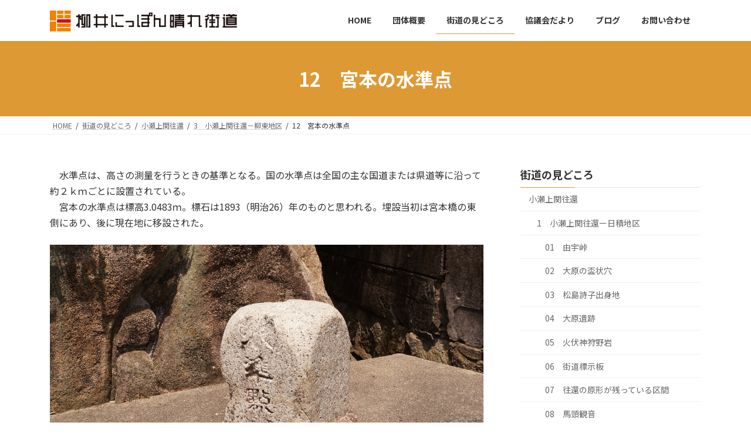

--- FILE ---
content_type: text/html; charset=UTF-8
request_url: https://yanainipponbare.com/kaidoichiran/ozekaminoseki/ryuto/3-12miyamotosuijunten/
body_size: 32413
content:

<!DOCTYPE html>
<html lang="ja">
<head>
<meta charset="utf-8">
<meta http-equiv="X-UA-Compatible" content="IE=edge">
<meta name="viewport" content="width=device-width, initial-scale=1">

<title>12　宮本の水準点 | 街道の見どころ | 柳井にっぽん晴れ街道協議会</title>
<meta name='robots' content='max-image-preview:large' />
<link rel='dns-prefetch' href='//stats.wp.com' />
<link rel="alternate" type="application/rss+xml" title="柳井にっぽん晴れ街道協議会 &raquo; フィード" href="https://yanainipponbare.com/feed/" />
<link rel="alternate" type="application/rss+xml" title="柳井にっぽん晴れ街道協議会 &raquo; コメントフィード" href="https://yanainipponbare.com/comments/feed/" />
<link rel="alternate" title="oEmbed (JSON)" type="application/json+oembed" href="https://yanainipponbare.com/wp-json/oembed/1.0/embed?url=https%3A%2F%2Fyanainipponbare.com%2Fkaidoichiran%2Fozekaminoseki%2Fryuto%2F3-12miyamotosuijunten%2F" />
<link rel="alternate" title="oEmbed (XML)" type="text/xml+oembed" href="https://yanainipponbare.com/wp-json/oembed/1.0/embed?url=https%3A%2F%2Fyanainipponbare.com%2Fkaidoichiran%2Fozekaminoseki%2Fryuto%2F3-12miyamotosuijunten%2F&#038;format=xml" />
<meta name="description" content="　水準点は、高さの測量を行うときの基準となる。国の水準点は全国の主な国道または県道等に沿って約２ｋｍごとに設置されている。　宮本の水準点は標高3.0483ｍ。標石は1893（明治26）年のものと思われる。埋設当初は宮本橋の東側にあり、後に現在地に移設された。宮本の水準点大畠方面（宮本開作・宮本塩浜）　　　柳井方面（柳井茶臼山古墳（入口））" /><style id='wp-img-auto-sizes-contain-inline-css' type='text/css'>
img:is([sizes=auto i],[sizes^="auto," i]){contain-intrinsic-size:3000px 1500px}
/*# sourceURL=wp-img-auto-sizes-contain-inline-css */
</style>
<link rel='stylesheet' id='vkExUnit_common_style-css' href='https://yanainipponbare.com/wp-content/plugins/vk-all-in-one-expansion-unit/assets/css/vkExUnit_style.css?ver=9.113.0.1' type='text/css' media='all' />
<style id='vkExUnit_common_style-inline-css' type='text/css'>
:root {--ver_page_top_button_url:url(https://yanainipponbare.com/wp-content/plugins/vk-all-in-one-expansion-unit/assets/images/to-top-btn-icon.svg);}@font-face {font-weight: normal;font-style: normal;font-family: "vk_sns";src: url("https://yanainipponbare.com/wp-content/plugins/vk-all-in-one-expansion-unit/inc/sns/icons/fonts/vk_sns.eot?-bq20cj");src: url("https://yanainipponbare.com/wp-content/plugins/vk-all-in-one-expansion-unit/inc/sns/icons/fonts/vk_sns.eot?#iefix-bq20cj") format("embedded-opentype"),url("https://yanainipponbare.com/wp-content/plugins/vk-all-in-one-expansion-unit/inc/sns/icons/fonts/vk_sns.woff?-bq20cj") format("woff"),url("https://yanainipponbare.com/wp-content/plugins/vk-all-in-one-expansion-unit/inc/sns/icons/fonts/vk_sns.ttf?-bq20cj") format("truetype"),url("https://yanainipponbare.com/wp-content/plugins/vk-all-in-one-expansion-unit/inc/sns/icons/fonts/vk_sns.svg?-bq20cj#vk_sns") format("svg");}
.veu_promotion-alert__content--text {border: 1px solid rgba(0,0,0,0.125);padding: 0.5em 1em;border-radius: var(--vk-size-radius);margin-bottom: var(--vk-margin-block-bottom);font-size: 0.875rem;}/* Alert Content部分に段落タグを入れた場合に最後の段落の余白を0にする */.veu_promotion-alert__content--text p:last-of-type{margin-bottom:0;margin-top: 0;}
/*# sourceURL=vkExUnit_common_style-inline-css */
</style>
<style id='wp-emoji-styles-inline-css' type='text/css'>

	img.wp-smiley, img.emoji {
		display: inline !important;
		border: none !important;
		box-shadow: none !important;
		height: 1em !important;
		width: 1em !important;
		margin: 0 0.07em !important;
		vertical-align: -0.1em !important;
		background: none !important;
		padding: 0 !important;
	}
/*# sourceURL=wp-emoji-styles-inline-css */
</style>
<style id='wp-block-library-inline-css' type='text/css'>
:root{--wp-block-synced-color:#7a00df;--wp-block-synced-color--rgb:122,0,223;--wp-bound-block-color:var(--wp-block-synced-color);--wp-editor-canvas-background:#ddd;--wp-admin-theme-color:#007cba;--wp-admin-theme-color--rgb:0,124,186;--wp-admin-theme-color-darker-10:#006ba1;--wp-admin-theme-color-darker-10--rgb:0,107,160.5;--wp-admin-theme-color-darker-20:#005a87;--wp-admin-theme-color-darker-20--rgb:0,90,135;--wp-admin-border-width-focus:2px}@media (min-resolution:192dpi){:root{--wp-admin-border-width-focus:1.5px}}.wp-element-button{cursor:pointer}:root .has-very-light-gray-background-color{background-color:#eee}:root .has-very-dark-gray-background-color{background-color:#313131}:root .has-very-light-gray-color{color:#eee}:root .has-very-dark-gray-color{color:#313131}:root .has-vivid-green-cyan-to-vivid-cyan-blue-gradient-background{background:linear-gradient(135deg,#00d084,#0693e3)}:root .has-purple-crush-gradient-background{background:linear-gradient(135deg,#34e2e4,#4721fb 50%,#ab1dfe)}:root .has-hazy-dawn-gradient-background{background:linear-gradient(135deg,#faaca8,#dad0ec)}:root .has-subdued-olive-gradient-background{background:linear-gradient(135deg,#fafae1,#67a671)}:root .has-atomic-cream-gradient-background{background:linear-gradient(135deg,#fdd79a,#004a59)}:root .has-nightshade-gradient-background{background:linear-gradient(135deg,#330968,#31cdcf)}:root .has-midnight-gradient-background{background:linear-gradient(135deg,#020381,#2874fc)}:root{--wp--preset--font-size--normal:16px;--wp--preset--font-size--huge:42px}.has-regular-font-size{font-size:1em}.has-larger-font-size{font-size:2.625em}.has-normal-font-size{font-size:var(--wp--preset--font-size--normal)}.has-huge-font-size{font-size:var(--wp--preset--font-size--huge)}.has-text-align-center{text-align:center}.has-text-align-left{text-align:left}.has-text-align-right{text-align:right}.has-fit-text{white-space:nowrap!important}#end-resizable-editor-section{display:none}.aligncenter{clear:both}.items-justified-left{justify-content:flex-start}.items-justified-center{justify-content:center}.items-justified-right{justify-content:flex-end}.items-justified-space-between{justify-content:space-between}.screen-reader-text{border:0;clip-path:inset(50%);height:1px;margin:-1px;overflow:hidden;padding:0;position:absolute;width:1px;word-wrap:normal!important}.screen-reader-text:focus{background-color:#ddd;clip-path:none;color:#444;display:block;font-size:1em;height:auto;left:5px;line-height:normal;padding:15px 23px 14px;text-decoration:none;top:5px;width:auto;z-index:100000}html :where(.has-border-color){border-style:solid}html :where([style*=border-top-color]){border-top-style:solid}html :where([style*=border-right-color]){border-right-style:solid}html :where([style*=border-bottom-color]){border-bottom-style:solid}html :where([style*=border-left-color]){border-left-style:solid}html :where([style*=border-width]){border-style:solid}html :where([style*=border-top-width]){border-top-style:solid}html :where([style*=border-right-width]){border-right-style:solid}html :where([style*=border-bottom-width]){border-bottom-style:solid}html :where([style*=border-left-width]){border-left-style:solid}html :where(img[class*=wp-image-]){height:auto;max-width:100%}:where(figure){margin:0 0 1em}html :where(.is-position-sticky){--wp-admin--admin-bar--position-offset:var(--wp-admin--admin-bar--height,0px)}@media screen and (max-width:600px){html :where(.is-position-sticky){--wp-admin--admin-bar--position-offset:0px}}
/* VK Color Palettes */

/*# sourceURL=wp-block-library-inline-css */
</style><style id='wp-block-archives-inline-css' type='text/css'>
.wp-block-archives{box-sizing:border-box}.wp-block-archives-dropdown label{display:block}
/*# sourceURL=https://yanainipponbare.com/wp-includes/blocks/archives/style.min.css */
</style>
<style id='wp-block-categories-inline-css' type='text/css'>
.wp-block-categories{box-sizing:border-box}.wp-block-categories.alignleft{margin-right:2em}.wp-block-categories.alignright{margin-left:2em}.wp-block-categories.wp-block-categories-dropdown.aligncenter{text-align:center}.wp-block-categories .wp-block-categories__label{display:block;width:100%}
/*# sourceURL=https://yanainipponbare.com/wp-includes/blocks/categories/style.min.css */
</style>
<style id='wp-block-heading-inline-css' type='text/css'>
h1:where(.wp-block-heading).has-background,h2:where(.wp-block-heading).has-background,h3:where(.wp-block-heading).has-background,h4:where(.wp-block-heading).has-background,h5:where(.wp-block-heading).has-background,h6:where(.wp-block-heading).has-background{padding:1.25em 2.375em}h1.has-text-align-left[style*=writing-mode]:where([style*=vertical-lr]),h1.has-text-align-right[style*=writing-mode]:where([style*=vertical-rl]),h2.has-text-align-left[style*=writing-mode]:where([style*=vertical-lr]),h2.has-text-align-right[style*=writing-mode]:where([style*=vertical-rl]),h3.has-text-align-left[style*=writing-mode]:where([style*=vertical-lr]),h3.has-text-align-right[style*=writing-mode]:where([style*=vertical-rl]),h4.has-text-align-left[style*=writing-mode]:where([style*=vertical-lr]),h4.has-text-align-right[style*=writing-mode]:where([style*=vertical-rl]),h5.has-text-align-left[style*=writing-mode]:where([style*=vertical-lr]),h5.has-text-align-right[style*=writing-mode]:where([style*=vertical-rl]),h6.has-text-align-left[style*=writing-mode]:where([style*=vertical-lr]),h6.has-text-align-right[style*=writing-mode]:where([style*=vertical-rl]){rotate:180deg}
/*# sourceURL=https://yanainipponbare.com/wp-includes/blocks/heading/style.min.css */
</style>
<style id='wp-block-image-inline-css' type='text/css'>
.wp-block-image>a,.wp-block-image>figure>a{display:inline-block}.wp-block-image img{box-sizing:border-box;height:auto;max-width:100%;vertical-align:bottom}@media not (prefers-reduced-motion){.wp-block-image img.hide{visibility:hidden}.wp-block-image img.show{animation:show-content-image .4s}}.wp-block-image[style*=border-radius] img,.wp-block-image[style*=border-radius]>a{border-radius:inherit}.wp-block-image.has-custom-border img{box-sizing:border-box}.wp-block-image.aligncenter{text-align:center}.wp-block-image.alignfull>a,.wp-block-image.alignwide>a{width:100%}.wp-block-image.alignfull img,.wp-block-image.alignwide img{height:auto;width:100%}.wp-block-image .aligncenter,.wp-block-image .alignleft,.wp-block-image .alignright,.wp-block-image.aligncenter,.wp-block-image.alignleft,.wp-block-image.alignright{display:table}.wp-block-image .aligncenter>figcaption,.wp-block-image .alignleft>figcaption,.wp-block-image .alignright>figcaption,.wp-block-image.aligncenter>figcaption,.wp-block-image.alignleft>figcaption,.wp-block-image.alignright>figcaption{caption-side:bottom;display:table-caption}.wp-block-image .alignleft{float:left;margin:.5em 1em .5em 0}.wp-block-image .alignright{float:right;margin:.5em 0 .5em 1em}.wp-block-image .aligncenter{margin-left:auto;margin-right:auto}.wp-block-image :where(figcaption){margin-bottom:1em;margin-top:.5em}.wp-block-image.is-style-circle-mask img{border-radius:9999px}@supports ((-webkit-mask-image:none) or (mask-image:none)) or (-webkit-mask-image:none){.wp-block-image.is-style-circle-mask img{border-radius:0;-webkit-mask-image:url('data:image/svg+xml;utf8,<svg viewBox="0 0 100 100" xmlns="http://www.w3.org/2000/svg"><circle cx="50" cy="50" r="50"/></svg>');mask-image:url('data:image/svg+xml;utf8,<svg viewBox="0 0 100 100" xmlns="http://www.w3.org/2000/svg"><circle cx="50" cy="50" r="50"/></svg>');mask-mode:alpha;-webkit-mask-position:center;mask-position:center;-webkit-mask-repeat:no-repeat;mask-repeat:no-repeat;-webkit-mask-size:contain;mask-size:contain}}:root :where(.wp-block-image.is-style-rounded img,.wp-block-image .is-style-rounded img){border-radius:9999px}.wp-block-image figure{margin:0}.wp-lightbox-container{display:flex;flex-direction:column;position:relative}.wp-lightbox-container img{cursor:zoom-in}.wp-lightbox-container img:hover+button{opacity:1}.wp-lightbox-container button{align-items:center;backdrop-filter:blur(16px) saturate(180%);background-color:#5a5a5a40;border:none;border-radius:4px;cursor:zoom-in;display:flex;height:20px;justify-content:center;opacity:0;padding:0;position:absolute;right:16px;text-align:center;top:16px;width:20px;z-index:100}@media not (prefers-reduced-motion){.wp-lightbox-container button{transition:opacity .2s ease}}.wp-lightbox-container button:focus-visible{outline:3px auto #5a5a5a40;outline:3px auto -webkit-focus-ring-color;outline-offset:3px}.wp-lightbox-container button:hover{cursor:pointer;opacity:1}.wp-lightbox-container button:focus{opacity:1}.wp-lightbox-container button:focus,.wp-lightbox-container button:hover,.wp-lightbox-container button:not(:hover):not(:active):not(.has-background){background-color:#5a5a5a40;border:none}.wp-lightbox-overlay{box-sizing:border-box;cursor:zoom-out;height:100vh;left:0;overflow:hidden;position:fixed;top:0;visibility:hidden;width:100%;z-index:100000}.wp-lightbox-overlay .close-button{align-items:center;cursor:pointer;display:flex;justify-content:center;min-height:40px;min-width:40px;padding:0;position:absolute;right:calc(env(safe-area-inset-right) + 16px);top:calc(env(safe-area-inset-top) + 16px);z-index:5000000}.wp-lightbox-overlay .close-button:focus,.wp-lightbox-overlay .close-button:hover,.wp-lightbox-overlay .close-button:not(:hover):not(:active):not(.has-background){background:none;border:none}.wp-lightbox-overlay .lightbox-image-container{height:var(--wp--lightbox-container-height);left:50%;overflow:hidden;position:absolute;top:50%;transform:translate(-50%,-50%);transform-origin:top left;width:var(--wp--lightbox-container-width);z-index:9999999999}.wp-lightbox-overlay .wp-block-image{align-items:center;box-sizing:border-box;display:flex;height:100%;justify-content:center;margin:0;position:relative;transform-origin:0 0;width:100%;z-index:3000000}.wp-lightbox-overlay .wp-block-image img{height:var(--wp--lightbox-image-height);min-height:var(--wp--lightbox-image-height);min-width:var(--wp--lightbox-image-width);width:var(--wp--lightbox-image-width)}.wp-lightbox-overlay .wp-block-image figcaption{display:none}.wp-lightbox-overlay button{background:none;border:none}.wp-lightbox-overlay .scrim{background-color:#fff;height:100%;opacity:.9;position:absolute;width:100%;z-index:2000000}.wp-lightbox-overlay.active{visibility:visible}@media not (prefers-reduced-motion){.wp-lightbox-overlay.active{animation:turn-on-visibility .25s both}.wp-lightbox-overlay.active img{animation:turn-on-visibility .35s both}.wp-lightbox-overlay.show-closing-animation:not(.active){animation:turn-off-visibility .35s both}.wp-lightbox-overlay.show-closing-animation:not(.active) img{animation:turn-off-visibility .25s both}.wp-lightbox-overlay.zoom.active{animation:none;opacity:1;visibility:visible}.wp-lightbox-overlay.zoom.active .lightbox-image-container{animation:lightbox-zoom-in .4s}.wp-lightbox-overlay.zoom.active .lightbox-image-container img{animation:none}.wp-lightbox-overlay.zoom.active .scrim{animation:turn-on-visibility .4s forwards}.wp-lightbox-overlay.zoom.show-closing-animation:not(.active){animation:none}.wp-lightbox-overlay.zoom.show-closing-animation:not(.active) .lightbox-image-container{animation:lightbox-zoom-out .4s}.wp-lightbox-overlay.zoom.show-closing-animation:not(.active) .lightbox-image-container img{animation:none}.wp-lightbox-overlay.zoom.show-closing-animation:not(.active) .scrim{animation:turn-off-visibility .4s forwards}}@keyframes show-content-image{0%{visibility:hidden}99%{visibility:hidden}to{visibility:visible}}@keyframes turn-on-visibility{0%{opacity:0}to{opacity:1}}@keyframes turn-off-visibility{0%{opacity:1;visibility:visible}99%{opacity:0;visibility:visible}to{opacity:0;visibility:hidden}}@keyframes lightbox-zoom-in{0%{transform:translate(calc((-100vw + var(--wp--lightbox-scrollbar-width))/2 + var(--wp--lightbox-initial-left-position)),calc(-50vh + var(--wp--lightbox-initial-top-position))) scale(var(--wp--lightbox-scale))}to{transform:translate(-50%,-50%) scale(1)}}@keyframes lightbox-zoom-out{0%{transform:translate(-50%,-50%) scale(1);visibility:visible}99%{visibility:visible}to{transform:translate(calc((-100vw + var(--wp--lightbox-scrollbar-width))/2 + var(--wp--lightbox-initial-left-position)),calc(-50vh + var(--wp--lightbox-initial-top-position))) scale(var(--wp--lightbox-scale));visibility:hidden}}
/*# sourceURL=https://yanainipponbare.com/wp-includes/blocks/image/style.min.css */
</style>
<style id='wp-block-group-inline-css' type='text/css'>
.wp-block-group{box-sizing:border-box}:where(.wp-block-group.wp-block-group-is-layout-constrained){position:relative}
/*# sourceURL=https://yanainipponbare.com/wp-includes/blocks/group/style.min.css */
</style>
<style id='wp-block-paragraph-inline-css' type='text/css'>
.is-small-text{font-size:.875em}.is-regular-text{font-size:1em}.is-large-text{font-size:2.25em}.is-larger-text{font-size:3em}.has-drop-cap:not(:focus):first-letter{float:left;font-size:8.4em;font-style:normal;font-weight:100;line-height:.68;margin:.05em .1em 0 0;text-transform:uppercase}body.rtl .has-drop-cap:not(:focus):first-letter{float:none;margin-left:.1em}p.has-drop-cap.has-background{overflow:hidden}:root :where(p.has-background){padding:1.25em 2.375em}:where(p.has-text-color:not(.has-link-color)) a{color:inherit}p.has-text-align-left[style*="writing-mode:vertical-lr"],p.has-text-align-right[style*="writing-mode:vertical-rl"]{rotate:180deg}
/*# sourceURL=https://yanainipponbare.com/wp-includes/blocks/paragraph/style.min.css */
</style>
<style id='global-styles-inline-css' type='text/css'>
:root{--wp--preset--aspect-ratio--square: 1;--wp--preset--aspect-ratio--4-3: 4/3;--wp--preset--aspect-ratio--3-4: 3/4;--wp--preset--aspect-ratio--3-2: 3/2;--wp--preset--aspect-ratio--2-3: 2/3;--wp--preset--aspect-ratio--16-9: 16/9;--wp--preset--aspect-ratio--9-16: 9/16;--wp--preset--color--black: #000000;--wp--preset--color--cyan-bluish-gray: #abb8c3;--wp--preset--color--white: #ffffff;--wp--preset--color--pale-pink: #f78da7;--wp--preset--color--vivid-red: #cf2e2e;--wp--preset--color--luminous-vivid-orange: #ff6900;--wp--preset--color--luminous-vivid-amber: #fcb900;--wp--preset--color--light-green-cyan: #7bdcb5;--wp--preset--color--vivid-green-cyan: #00d084;--wp--preset--color--pale-cyan-blue: #8ed1fc;--wp--preset--color--vivid-cyan-blue: #0693e3;--wp--preset--color--vivid-purple: #9b51e0;--wp--preset--gradient--vivid-cyan-blue-to-vivid-purple: linear-gradient(135deg,rgba(6,147,227,1) 0%,rgb(155,81,224) 100%);--wp--preset--gradient--light-green-cyan-to-vivid-green-cyan: linear-gradient(135deg,rgb(122,220,180) 0%,rgb(0,208,130) 100%);--wp--preset--gradient--luminous-vivid-amber-to-luminous-vivid-orange: linear-gradient(135deg,rgba(252,185,0,1) 0%,rgba(255,105,0,1) 100%);--wp--preset--gradient--luminous-vivid-orange-to-vivid-red: linear-gradient(135deg,rgba(255,105,0,1) 0%,rgb(207,46,46) 100%);--wp--preset--gradient--very-light-gray-to-cyan-bluish-gray: linear-gradient(135deg,rgb(238,238,238) 0%,rgb(169,184,195) 100%);--wp--preset--gradient--cool-to-warm-spectrum: linear-gradient(135deg,rgb(74,234,220) 0%,rgb(151,120,209) 20%,rgb(207,42,186) 40%,rgb(238,44,130) 60%,rgb(251,105,98) 80%,rgb(254,248,76) 100%);--wp--preset--gradient--blush-light-purple: linear-gradient(135deg,rgb(255,206,236) 0%,rgb(152,150,240) 100%);--wp--preset--gradient--blush-bordeaux: linear-gradient(135deg,rgb(254,205,165) 0%,rgb(254,45,45) 50%,rgb(107,0,62) 100%);--wp--preset--gradient--luminous-dusk: linear-gradient(135deg,rgb(255,203,112) 0%,rgb(199,81,192) 50%,rgb(65,88,208) 100%);--wp--preset--gradient--pale-ocean: linear-gradient(135deg,rgb(255,245,203) 0%,rgb(182,227,212) 50%,rgb(51,167,181) 100%);--wp--preset--gradient--electric-grass: linear-gradient(135deg,rgb(202,248,128) 0%,rgb(113,206,126) 100%);--wp--preset--gradient--midnight: linear-gradient(135deg,rgb(2,3,129) 0%,rgb(40,116,252) 100%);--wp--preset--gradient--vivid-green-cyan-to-vivid-cyan-blue: linear-gradient(135deg,rgba(0,208,132,1) 0%,rgba(6,147,227,1) 100%);--wp--preset--font-size--small: 12px;--wp--preset--font-size--medium: 20px;--wp--preset--font-size--large: 18px;--wp--preset--font-size--x-large: 42px;--wp--preset--font-size--regular: 16px;--wp--preset--font-size--huge: 21px;--wp--preset--spacing--20: 0.44rem;--wp--preset--spacing--30: 0.67rem;--wp--preset--spacing--40: 1rem;--wp--preset--spacing--50: 1.5rem;--wp--preset--spacing--60: 2.25rem;--wp--preset--spacing--70: 3.38rem;--wp--preset--spacing--80: 5.06rem;--wp--preset--shadow--natural: 6px 6px 9px rgba(0, 0, 0, 0.2);--wp--preset--shadow--deep: 12px 12px 50px rgba(0, 0, 0, 0.4);--wp--preset--shadow--sharp: 6px 6px 0px rgba(0, 0, 0, 0.2);--wp--preset--shadow--outlined: 6px 6px 0px -3px rgb(255, 255, 255), 6px 6px rgb(0, 0, 0);--wp--preset--shadow--crisp: 6px 6px 0px rgb(0, 0, 0);}:where(.is-layout-flex){gap: 0.5em;}:where(.is-layout-grid){gap: 0.5em;}body .is-layout-flex{display: flex;}.is-layout-flex{flex-wrap: wrap;align-items: center;}.is-layout-flex > :is(*, div){margin: 0;}body .is-layout-grid{display: grid;}.is-layout-grid > :is(*, div){margin: 0;}:where(.wp-block-columns.is-layout-flex){gap: 2em;}:where(.wp-block-columns.is-layout-grid){gap: 2em;}:where(.wp-block-post-template.is-layout-flex){gap: 1.25em;}:where(.wp-block-post-template.is-layout-grid){gap: 1.25em;}.has-black-color{color: var(--wp--preset--color--black) !important;}.has-cyan-bluish-gray-color{color: var(--wp--preset--color--cyan-bluish-gray) !important;}.has-white-color{color: var(--wp--preset--color--white) !important;}.has-pale-pink-color{color: var(--wp--preset--color--pale-pink) !important;}.has-vivid-red-color{color: var(--wp--preset--color--vivid-red) !important;}.has-luminous-vivid-orange-color{color: var(--wp--preset--color--luminous-vivid-orange) !important;}.has-luminous-vivid-amber-color{color: var(--wp--preset--color--luminous-vivid-amber) !important;}.has-light-green-cyan-color{color: var(--wp--preset--color--light-green-cyan) !important;}.has-vivid-green-cyan-color{color: var(--wp--preset--color--vivid-green-cyan) !important;}.has-pale-cyan-blue-color{color: var(--wp--preset--color--pale-cyan-blue) !important;}.has-vivid-cyan-blue-color{color: var(--wp--preset--color--vivid-cyan-blue) !important;}.has-vivid-purple-color{color: var(--wp--preset--color--vivid-purple) !important;}.has-black-background-color{background-color: var(--wp--preset--color--black) !important;}.has-cyan-bluish-gray-background-color{background-color: var(--wp--preset--color--cyan-bluish-gray) !important;}.has-white-background-color{background-color: var(--wp--preset--color--white) !important;}.has-pale-pink-background-color{background-color: var(--wp--preset--color--pale-pink) !important;}.has-vivid-red-background-color{background-color: var(--wp--preset--color--vivid-red) !important;}.has-luminous-vivid-orange-background-color{background-color: var(--wp--preset--color--luminous-vivid-orange) !important;}.has-luminous-vivid-amber-background-color{background-color: var(--wp--preset--color--luminous-vivid-amber) !important;}.has-light-green-cyan-background-color{background-color: var(--wp--preset--color--light-green-cyan) !important;}.has-vivid-green-cyan-background-color{background-color: var(--wp--preset--color--vivid-green-cyan) !important;}.has-pale-cyan-blue-background-color{background-color: var(--wp--preset--color--pale-cyan-blue) !important;}.has-vivid-cyan-blue-background-color{background-color: var(--wp--preset--color--vivid-cyan-blue) !important;}.has-vivid-purple-background-color{background-color: var(--wp--preset--color--vivid-purple) !important;}.has-black-border-color{border-color: var(--wp--preset--color--black) !important;}.has-cyan-bluish-gray-border-color{border-color: var(--wp--preset--color--cyan-bluish-gray) !important;}.has-white-border-color{border-color: var(--wp--preset--color--white) !important;}.has-pale-pink-border-color{border-color: var(--wp--preset--color--pale-pink) !important;}.has-vivid-red-border-color{border-color: var(--wp--preset--color--vivid-red) !important;}.has-luminous-vivid-orange-border-color{border-color: var(--wp--preset--color--luminous-vivid-orange) !important;}.has-luminous-vivid-amber-border-color{border-color: var(--wp--preset--color--luminous-vivid-amber) !important;}.has-light-green-cyan-border-color{border-color: var(--wp--preset--color--light-green-cyan) !important;}.has-vivid-green-cyan-border-color{border-color: var(--wp--preset--color--vivid-green-cyan) !important;}.has-pale-cyan-blue-border-color{border-color: var(--wp--preset--color--pale-cyan-blue) !important;}.has-vivid-cyan-blue-border-color{border-color: var(--wp--preset--color--vivid-cyan-blue) !important;}.has-vivid-purple-border-color{border-color: var(--wp--preset--color--vivid-purple) !important;}.has-vivid-cyan-blue-to-vivid-purple-gradient-background{background: var(--wp--preset--gradient--vivid-cyan-blue-to-vivid-purple) !important;}.has-light-green-cyan-to-vivid-green-cyan-gradient-background{background: var(--wp--preset--gradient--light-green-cyan-to-vivid-green-cyan) !important;}.has-luminous-vivid-amber-to-luminous-vivid-orange-gradient-background{background: var(--wp--preset--gradient--luminous-vivid-amber-to-luminous-vivid-orange) !important;}.has-luminous-vivid-orange-to-vivid-red-gradient-background{background: var(--wp--preset--gradient--luminous-vivid-orange-to-vivid-red) !important;}.has-very-light-gray-to-cyan-bluish-gray-gradient-background{background: var(--wp--preset--gradient--very-light-gray-to-cyan-bluish-gray) !important;}.has-cool-to-warm-spectrum-gradient-background{background: var(--wp--preset--gradient--cool-to-warm-spectrum) !important;}.has-blush-light-purple-gradient-background{background: var(--wp--preset--gradient--blush-light-purple) !important;}.has-blush-bordeaux-gradient-background{background: var(--wp--preset--gradient--blush-bordeaux) !important;}.has-luminous-dusk-gradient-background{background: var(--wp--preset--gradient--luminous-dusk) !important;}.has-pale-ocean-gradient-background{background: var(--wp--preset--gradient--pale-ocean) !important;}.has-electric-grass-gradient-background{background: var(--wp--preset--gradient--electric-grass) !important;}.has-midnight-gradient-background{background: var(--wp--preset--gradient--midnight) !important;}.has-small-font-size{font-size: var(--wp--preset--font-size--small) !important;}.has-medium-font-size{font-size: var(--wp--preset--font-size--medium) !important;}.has-large-font-size{font-size: var(--wp--preset--font-size--large) !important;}.has-x-large-font-size{font-size: var(--wp--preset--font-size--x-large) !important;}
/*# sourceURL=global-styles-inline-css */
</style>

<style id='classic-theme-styles-inline-css' type='text/css'>
/*! This file is auto-generated */
.wp-block-button__link{color:#fff;background-color:#32373c;border-radius:9999px;box-shadow:none;text-decoration:none;padding:calc(.667em + 2px) calc(1.333em + 2px);font-size:1.125em}.wp-block-file__button{background:#32373c;color:#fff;text-decoration:none}
/*# sourceURL=/wp-includes/css/classic-themes.min.css */
</style>
<link rel='stylesheet' id='contact-form-7-css' href='https://yanainipponbare.com/wp-content/plugins/contact-form-7/includes/css/styles.css?ver=6.1.4' type='text/css' media='all' />
<link rel='stylesheet' id='vk-swiper-style-css' href='https://yanainipponbare.com/wp-content/plugins/vk-blocks/vendor/vektor-inc/vk-swiper/src/assets/css/swiper-bundle.min.css?ver=11.0.2' type='text/css' media='all' />
<link rel='stylesheet' id='lightning-common-style-css' href='https://yanainipponbare.com/wp-content/themes/lightning/_g3/assets/css/style.css?ver=14.8.1' type='text/css' media='all' />
<style id='lightning-common-style-inline-css' type='text/css'>
/* Lightning */:root {--vk-color-primary:#dd9933;--vk-color-primary-dark:#b07a28;--vk-color-primary-vivid:#f3a838;--g_nav_main_acc_icon_open_url:url(https://yanainipponbare.com/wp-content/themes/lightning/_g3/inc/vk-mobile-nav/package/images/vk-menu-acc-icon-open-black.svg);--g_nav_main_acc_icon_close_url: url(https://yanainipponbare.com/wp-content/themes/lightning/_g3/inc/vk-mobile-nav/package/images/vk-menu-close-black.svg);--g_nav_sub_acc_icon_open_url: url(https://yanainipponbare.com/wp-content/themes/lightning/_g3/inc/vk-mobile-nav/package/images/vk-menu-acc-icon-open-white.svg);--g_nav_sub_acc_icon_close_url: url(https://yanainipponbare.com/wp-content/themes/lightning/_g3/inc/vk-mobile-nav/package/images/vk-menu-close-white.svg);}
/* vk-mobile-nav */:root {--vk-mobile-nav-menu-btn-bg-src: url("https://yanainipponbare.com/wp-content/themes/lightning/_g3/inc/vk-mobile-nav/package/images/vk-menu-btn-black.svg");--vk-mobile-nav-menu-btn-close-bg-src: url("https://yanainipponbare.com/wp-content/themes/lightning/_g3/inc/vk-mobile-nav/package/images/vk-menu-close-black.svg");--vk-menu-acc-icon-open-black-bg-src: url("https://yanainipponbare.com/wp-content/themes/lightning/_g3/inc/vk-mobile-nav/package/images/vk-menu-acc-icon-open-black.svg");--vk-menu-acc-icon-open-white-bg-src: url("https://yanainipponbare.com/wp-content/themes/lightning/_g3/inc/vk-mobile-nav/package/images/vk-menu-acc-icon-open-white.svg");--vk-menu-acc-icon-close-black-bg-src: url("https://yanainipponbare.com/wp-content/themes/lightning/_g3/inc/vk-mobile-nav/package/images/vk-menu-close-black.svg");--vk-menu-acc-icon-close-white-bg-src: url("https://yanainipponbare.com/wp-content/themes/lightning/_g3/inc/vk-mobile-nav/package/images/vk-menu-close-white.svg");}
/*# sourceURL=lightning-common-style-inline-css */
</style>
<link rel='stylesheet' id='lightning-design-style-css' href='https://yanainipponbare.com/wp-content/themes/lightning/_g3/design-skin/origin3/css/style.css?ver=14.8.1' type='text/css' media='all' />
<link rel='stylesheet' id='vk-blog-card-css' href='https://yanainipponbare.com/wp-content/themes/lightning/_g3/inc/vk-wp-oembed-blog-card/package/css/blog-card.css?ver=6.9' type='text/css' media='all' />
<link rel='stylesheet' id='veu-cta-css' href='https://yanainipponbare.com/wp-content/plugins/vk-all-in-one-expansion-unit/inc/call-to-action/package/assets/css/style.css?ver=9.113.0.1' type='text/css' media='all' />
<link rel='stylesheet' id='vk-blocks-build-css-css' href='https://yanainipponbare.com/wp-content/plugins/vk-blocks/build/block-build.css?ver=1.115.2.1' type='text/css' media='all' />
<style id='vk-blocks-build-css-inline-css' type='text/css'>

	:root {
		--vk_image-mask-circle: url(https://yanainipponbare.com/wp-content/plugins/vk-blocks/inc/vk-blocks/images/circle.svg);
		--vk_image-mask-wave01: url(https://yanainipponbare.com/wp-content/plugins/vk-blocks/inc/vk-blocks/images/wave01.svg);
		--vk_image-mask-wave02: url(https://yanainipponbare.com/wp-content/plugins/vk-blocks/inc/vk-blocks/images/wave02.svg);
		--vk_image-mask-wave03: url(https://yanainipponbare.com/wp-content/plugins/vk-blocks/inc/vk-blocks/images/wave03.svg);
		--vk_image-mask-wave04: url(https://yanainipponbare.com/wp-content/plugins/vk-blocks/inc/vk-blocks/images/wave04.svg);
	}
	

	:root {

		--vk-balloon-border-width:1px;

		--vk-balloon-speech-offset:-12px;
	}
	

	:root {
		--vk_flow-arrow: url(https://yanainipponbare.com/wp-content/plugins/vk-blocks/inc/vk-blocks/images/arrow_bottom.svg);
	}
	
/*# sourceURL=vk-blocks-build-css-inline-css */
</style>
<link rel='stylesheet' id='lightning-theme-style-css' href='https://yanainipponbare.com/wp-content/themes/lightning/style.css?ver=14.8.1' type='text/css' media='all' />
<link rel="https://api.w.org/" href="https://yanainipponbare.com/wp-json/" /><link rel="alternate" title="JSON" type="application/json" href="https://yanainipponbare.com/wp-json/wp/v2/pages/1681" /><link rel="EditURI" type="application/rsd+xml" title="RSD" href="https://yanainipponbare.com/xmlrpc.php?rsd" />
<meta name="generator" content="WordPress 6.9" />
<link rel="canonical" href="https://yanainipponbare.com/kaidoichiran/ozekaminoseki/ryuto/3-12miyamotosuijunten/" />
<link rel='shortlink' href='https://yanainipponbare.com/?p=1681' />
	<style>img#wpstats{display:none}</style>
		<!-- [ VK All in One Expansion Unit OGP ] -->
<meta property="og:site_name" content="柳井にっぽん晴れ街道協議会" />
<meta property="og:url" content="https://yanainipponbare.com/kaidoichiran/ozekaminoseki/ryuto/3-12miyamotosuijunten/" />
<meta property="og:title" content="12　宮本の水準点 | 柳井にっぽん晴れ街道協議会" />
<meta property="og:description" content="　水準点は、高さの測量を行うときの基準となる。国の水準点は全国の主な国道または県道等に沿って約２ｋｍごとに設置されている。　宮本の水準点は標高3.0483ｍ。標石は1893（明治26）年のものと思われる。埋設当初は宮本橋の東側にあり、後に現在地に移設された。宮本の水準点大畠方面（宮本開作・宮本塩浜）　　　柳井方面（柳井茶臼山古墳（入口））" />
<meta property="og:type" content="article" />
<!-- [ / VK All in One Expansion Unit OGP ] -->
<!-- [ VK All in One Expansion Unit twitter card ] -->
<meta name="twitter:card" content="summary_large_image">
<meta name="twitter:description" content="　水準点は、高さの測量を行うときの基準となる。国の水準点は全国の主な国道または県道等に沿って約２ｋｍごとに設置されている。　宮本の水準点は標高3.0483ｍ。標石は1893（明治26）年のものと思われる。埋設当初は宮本橋の東側にあり、後に現在地に移設された。宮本の水準点大畠方面（宮本開作・宮本塩浜）　　　柳井方面（柳井茶臼山古墳（入口））">
<meta name="twitter:title" content="12　宮本の水準点 | 柳井にっぽん晴れ街道協議会">
<meta name="twitter:url" content="https://yanainipponbare.com/kaidoichiran/ozekaminoseki/ryuto/3-12miyamotosuijunten/">
	<meta name="twitter:domain" content="yanainipponbare.com">
	<!-- [ / VK All in One Expansion Unit twitter card ] -->
	<link rel="icon" href="https://yanainipponbare.com/wp-content/uploads/2022/05/cropped-yanainipponbarekaidologo3-32x32.png" sizes="32x32" />
<link rel="icon" href="https://yanainipponbare.com/wp-content/uploads/2022/05/cropped-yanainipponbarekaidologo3-192x192.png" sizes="192x192" />
<link rel="apple-touch-icon" href="https://yanainipponbare.com/wp-content/uploads/2022/05/cropped-yanainipponbarekaidologo3-180x180.png" />
<meta name="msapplication-TileImage" content="https://yanainipponbare.com/wp-content/uploads/2022/05/cropped-yanainipponbarekaidologo3-270x270.png" />
<link rel='stylesheet' id='add_google_fonts_noto_sans-css' href='https://fonts.googleapis.com/css2?family=Noto+Sans+JP%3Awght%40400%3B700&#038;display=swap&#038;ver=6.9' type='text/css' media='all' />
</head>
<body class="wp-singular page-template-default page page-id-1681 page-child parent-pageid-891 wp-embed-responsive wp-theme-lightning vk-blocks sidebar-fix sidebar-fix-priority-top device-pc post-name-3-12miyamotosuijunten post-type-page">
<a class="skip-link screen-reader-text" href="#main">コンテンツへスキップ</a>
<a class="skip-link screen-reader-text" href="#vk-mobile-nav">ナビゲーションに移動</a>

<header id="site-header" class="site-header site-header--layout--nav-float">
		<div id="site-header-container" class="site-header-container container">

				<div class="site-header-logo">
		<a href="https://yanainipponbare.com/">
			<span><img src="https://yanainipponbare.com/wp-content/uploads/2021/09/yanainipponbarekaidologo.png" alt="柳井にっぽん晴れ街道協議会" /></span>
		</a>
		</div>

		
		<nav id="global-nav" class="global-nav global-nav--layout--float-right"><ul id="menu-%e3%83%a1%e3%82%a4%e3%83%b3%e3%83%a1%e3%83%8b%e3%83%a5%e3%83%bc" class="menu vk-menu-acc global-nav-list nav"><li id="menu-item-97" class="menu-item menu-item-type-post_type menu-item-object-page menu-item-home"><a href="https://yanainipponbare.com/"><strong class="global-nav-name">HOME</strong></a></li>
<li id="menu-item-100" class="menu-item menu-item-type-post_type menu-item-object-page"><a href="https://yanainipponbare.com/gaiyou/"><strong class="global-nav-name">団体概要</strong></a></li>
<li id="menu-item-110" class="menu-item menu-item-type-post_type menu-item-object-page current-page-ancestor"><a href="https://yanainipponbare.com/kaidoichiran/"><strong class="global-nav-name">街道の見どころ</strong></a></li>
<li id="menu-item-120" class="menu-item menu-item-type-post_type menu-item-object-page"><a href="https://yanainipponbare.com/kyogikaidayori/"><strong class="global-nav-name">協議会だより</strong></a></li>
<li id="menu-item-98" class="menu-item menu-item-type-post_type menu-item-object-page"><a href="https://yanainipponbare.com/%e3%83%96%e3%83%ad%e3%82%b0/"><strong class="global-nav-name">ブログ</strong></a></li>
<li id="menu-item-99" class="menu-item menu-item-type-post_type menu-item-object-page"><a href="https://yanainipponbare.com/toiawase/"><strong class="global-nav-name">お問い合わせ</strong></a></li>
</ul></nav>	</div>
	</header>


	<div class="page-header"><div class="page-header-inner container">
<h1 class="page-header-title">12　宮本の水準点</h1></div></div><!-- [ /.page-header ] -->

	<!-- [ #breadcrumb ] --><div id="breadcrumb" class="breadcrumb"><div class="container"><ol class="breadcrumb-list"><li class="breadcrumb-list__item breadcrumb-list__item--home" itemprop="itemListElement" itemscope itemtype="http://schema.org/ListItem"><a href="https://yanainipponbare.com" itemprop="item"><i class="fas fa-fw fa-home"></i><span itemprop="name">HOME</span></a></li><li class="breadcrumb-list__item" itemprop="itemListElement" itemscope itemtype="http://schema.org/ListItem"><a href="https://yanainipponbare.com/kaidoichiran/" itemprop="item"><span itemprop="name">街道の見どころ</span></a></li><li class="breadcrumb-list__item" itemprop="itemListElement" itemscope itemtype="http://schema.org/ListItem"><a href="https://yanainipponbare.com/kaidoichiran/ozekaminoseki/" itemprop="item"><span itemprop="name">小瀬上関往還</span></a></li><li class="breadcrumb-list__item" itemprop="itemListElement" itemscope itemtype="http://schema.org/ListItem"><a href="https://yanainipponbare.com/kaidoichiran/ozekaminoseki/ryuto/" itemprop="item"><span itemprop="name">3　小瀬上関往還－柳東地区</span></a></li><li class="breadcrumb-list__item" itemprop="itemListElement" itemscope itemtype="http://schema.org/ListItem"><span itemprop="name">12　宮本の水準点</span></li></ol></div>
                </div>
                <!-- [ /#breadcrumb ] -->
                

<div class="site-body">
		<div class="site-body-container container">

		<div class="main-section main-section--col--two" id="main" role="main">
			
			<div id="post-1681" class="entry entry-full post-1681 page type-page status-publish hentry">

	
	
	
	<div class="entry-body">
				
<p>　水準点は、高さの測量を行うときの基準となる。国の水準点は全国の主な国道または県道等に沿って約２ｋｍごとに設置されている。<br>　宮本の水準点は標高3.0483ｍ。標石は1893（明治26）年のものと思われる。埋設当初は宮本橋の東側にあり、後に現在地に移設された。</p>



<figure class="wp-block-image size-full"><img fetchpriority="high" decoding="async" width="1024" height="680" src="https://yanainipponbare.com/wp-content/uploads/2021/12/DSC06750.jpg" alt="" class="wp-image-1708" srcset="https://yanainipponbare.com/wp-content/uploads/2021/12/DSC06750.jpg 1024w, https://yanainipponbare.com/wp-content/uploads/2021/12/DSC06750-300x199.jpg 300w, https://yanainipponbare.com/wp-content/uploads/2021/12/DSC06750-768x510.jpg 768w" sizes="(max-width: 1024px) 100vw, 1024px" /><figcaption>宮本の水準点</figcaption></figure>



<p><a href="https://yanainipponbare.com/kaidoichiran/ozekaminoseki/ryuto/3-11miyamotogaisaku/">大畠方面（宮本開作・宮本塩浜）</a>　　　<a href="https://yanainipponbare.com/kaidoichiran/ozekaminoseki/ryuto/2-13yanai-chausuyama-kofun/">柳井方面（柳井茶臼山古墳（入口））</a></p>
			</div>

	
	
	
	
			
	
</div><!-- [ /#post-1681 ] -->

	
		
		
		
		
	

					</div><!-- [ /.main-section ] -->

		<div class="sub-section sub-section--col--two">
            <aside class="widget widget_link_list">
			<h4 class="sub-section-title"><a href="https://yanainipponbare.com/kaidoichiran/">街道の見どころ</a></h4>
			<ul>
			<li class="page_item page-item-72 page_item_has_children current_page_ancestor"><a href="https://yanainipponbare.com/kaidoichiran/ozekaminoseki/">小瀬上関往還</a>
<ul class='children'>
	<li class="page_item page-item-76 page_item_has_children"><a href="https://yanainipponbare.com/kaidoichiran/ozekaminoseki/hizumi/">1　小瀬上関往還ー日積地区</a>
	<ul class='children'>
		<li class="page_item page-item-104"><a href="https://yanainipponbare.com/kaidoichiran/ozekaminoseki/hizumi/1-1yuudao/">01　由宇峠</a></li>
		<li class="page_item page-item-135"><a href="https://yanainipponbare.com/kaidoichiran/ozekaminoseki/hizumi/1-2haijoketsu/">02　大原の盃状穴</a></li>
		<li class="page_item page-item-145"><a href="https://yanainipponbare.com/kaidoichiran/ozekaminoseki/hizumi/1-3matsushimautako/">03　松島詩子出身地</a></li>
		<li class="page_item page-item-199"><a href="https://yanainipponbare.com/kaidoichiran/ozekaminoseki/hizumi/1-04obaraiseki/">04　大原遺跡</a></li>
		<li class="page_item page-item-201"><a href="https://yanainipponbare.com/kaidoichiran/ozekaminoseki/hizumi/1-05hibusekamikanoiwa/">05　火伏神狩野岩</a></li>
		<li class="page_item page-item-203"><a href="https://yanainipponbare.com/kaidoichiran/ozekaminoseki/hizumi/1-06kaidohyojiban/">06　街道標示板</a></li>
		<li class="page_item page-item-205"><a href="https://yanainipponbare.com/kaidoichiran/ozekaminoseki/hizumi/1-07okangenkei/">07　往還の原形が残っている区間</a></li>
		<li class="page_item page-item-207"><a href="https://yanainipponbare.com/kaidoichiran/ozekaminoseki/hizumi/1-08batokan-non/">08　馬頭観音</a></li>
		<li class="page_item page-item-209"><a href="https://yanainipponbare.com/kaidoichiran/ozekaminoseki/hizumi/1-09hizumi-station/">09　日積駅予定地だった所</a></li>
		<li class="page_item page-item-193"><a href="https://yanainipponbare.com/kaidoichiran/ozekaminoseki/hizumi/1-10obaraichirizuka/">10　大原一里塚跡</a></li>
		<li class="page_item page-item-271"><a href="https://yanainipponbare.com/kaidoichiran/ozekaminoseki/hizumi/1-11sakamoto-juichi/">11　坂本寿一出身地</a></li>
		<li class="page_item page-item-276"><a href="https://yanainipponbare.com/kaidoichiran/ozekaminoseki/hizumi/1-12karaoto-bridge/">12　唐音橋</a></li>
		<li class="page_item page-item-281"><a href="https://yanainipponbare.com/kaidoichiran/ozekaminoseki/hizumi/1-13monjudo/">13　文珠堂</a></li>
		<li class="page_item page-item-286"><a href="https://yanainipponbare.com/kaidoichiran/ozekaminoseki/hizumi/1-14ogunichausuyama/">14　小国茶臼山</a></li>
		<li class="page_item page-item-291"><a href="https://yanainipponbare.com/kaidoichiran/ozekaminoseki/hizumi/1-15okangenkei/">15　往還の原形が残っている区間</a></li>
		<li class="page_item page-item-296"><a href="https://yanainipponbare.com/kaidoichiran/ozekaminoseki/hizumi/1-16enokigatao/">16　榎ヶ峠の塞の神</a></li>
		<li class="page_item page-item-328"><a href="https://yanainipponbare.com/kaidoichiran/ozekaminoseki/hizumi/1-17hizumi-elementary-school/">17　日積小学校</a></li>
		<li class="page_item page-item-330"><a href="https://yanainipponbare.com/kaidoichiran/ozekaminoseki/hizumi/1-18hizumi-village-office/">18　旧日積村役場</a></li>
		<li class="page_item page-item-333"><a href="https://yanainipponbare.com/kaidoichiran/ozekaminoseki/hizumi/1-19kawagoishi/">19　皮籠石跡</a></li>
		<li class="page_item page-item-335"><a href="https://yanainipponbare.com/kaidoichiran/ozekaminoseki/hizumi/1-20east-miyagatao/">20　東宮ヶ峠の道しるべ</a></li>
		<li class="page_item page-item-337"><a href="https://yanainipponbare.com/kaidoichiran/ozekaminoseki/hizumi/1-21zuiunji/">21　瑞雲寺</a></li>
		<li class="page_item page-item-342"><a href="https://yanainipponbare.com/kaidoichiran/ozekaminoseki/hizumi/1-22kyotokuji/">22　教徳寺</a></li>
		<li class="page_item page-item-344"><a href="https://yanainipponbare.com/kaidoichiran/ozekaminoseki/hizumi/1-23nagayasubashi/">23　永安橋</a></li>
		<li class="page_item page-item-346"><a href="https://yanainipponbare.com/kaidoichiran/ozekaminoseki/hizumi/1-24nindo/">24　忍道</a></li>
		<li class="page_item page-item-349"><a href="https://yanainipponbare.com/kaidoichiran/ozekaminoseki/hizumi/1-25suwajinja/">25　諏訪神社</a></li>
		<li class="page_item page-item-351"><a href="https://yanainipponbare.com/kaidoichiran/ozekaminoseki/hizumi/1-26shogyoji/">26　正行寺</a></li>
		<li class="page_item page-item-353"><a href="https://yanainipponbare.com/kaidoichiran/ozekaminoseki/hizumi/1-27sugishiyakataato/">27　杉氏南方代官館跡</a></li>
		<li class="page_item page-item-355"><a href="https://yanainipponbare.com/kaidoichiran/ozekaminoseki/hizumi/1-28matsugadan/">28　松ヶ段</a></li>
		<li class="page_item page-item-357"><a href="https://yanainipponbare.com/kaidoichiran/ozekaminoseki/hizumi/1-29kagandankyu/">29　河岸段丘（河成段丘）</a></li>
		<li class="page_item page-item-359"><a href="https://yanainipponbare.com/kaidoichiran/ozekaminoseki/hizumi/1-30okangenkei/">30　往還の原形が残っている区間</a></li>
		<li class="page_item page-item-361"><a href="https://yanainipponbare.com/kaidoichiran/ozekaminoseki/hizumi/1-31kajiyabaraichirizuka/">31　鍛冶屋原一里塚跡</a></li>
		<li class="page_item page-item-363"><a href="https://yanainipponbare.com/kaidoichiran/ozekaminoseki/hizumi/1-32kajiyabaraiseki/">32　鍛冶屋原遺跡</a></li>
		<li class="page_item page-item-365"><a href="https://yanainipponbare.com/kaidoichiran/ozekaminoseki/hizumi/1-33miyagaharamiyaishi/">33　宮ヶ原の宮石</a></li>
		<li class="page_item page-item-368"><a href="https://yanainipponbare.com/kaidoichiran/ozekaminoseki/hizumi/1-34okamurashojuan/">34　岡村の松壽庵</a></li>
		<li class="page_item page-item-370"><a href="https://yanainipponbare.com/kaidoichiran/ozekaminoseki/hizumi/1-35kotoishi-mountain-trailhead/">35　琴石山登山口</a></li>
		<li class="page_item page-item-372"><a href="https://yanainipponbare.com/kaidoichiran/ozekaminoseki/hizumi/1-36mitsuishitoge/">36　峠</a></li>
	</ul>
</li>
	<li class="page_item page-item-473 page_item_has_children"><a href="https://yanainipponbare.com/kaidoichiran/ozekaminoseki/obatake/">2　小瀬上関往還－大畠地区</a>
	<ul class='children'>
		<li class="page_item page-item-482"><a href="https://yanainipponbare.com/kaidoichiran/ozekaminoseki/obatake/2-02okangenkei/">02　往還の原形が残っている区間</a></li>
		<li class="page_item page-item-484"><a href="https://yanainipponbare.com/kaidoichiran/ozekaminoseki/obatake/2-03bikunizeki/">03　比丘尼堰</a></li>
		<li class="page_item page-item-486"><a href="https://yanainipponbare.com/kaidoichiran/ozekaminoseki/obatake/2-04yamabikohureaicenter/">04　やまびこふれあいセンター</a></li>
		<li class="page_item page-item-488"><a href="https://yanainipponbare.com/kaidoichiran/ozekaminoseki/obatake/2-05obatakeonsen/">05　大畠温泉</a></li>
		<li class="page_item page-item-490"><a href="https://yanainipponbare.com/kaidoichiran/ozekaminoseki/obatake/2-06obatakeroad/">06　日積～大畠間の道路改修</a></li>
		<li class="page_item page-item-492"><a href="https://yanainipponbare.com/kaidoichiran/ozekaminoseki/obatake/2-07sumiyoshikojinsha/">07　住吉荒神社</a></li>
		<li class="page_item page-item-494"><a href="https://yanainipponbare.com/kaidoichiran/ozekaminoseki/obatake/2-08henshoin/">08　遍照院　</a></li>
		<li class="page_item page-item-496"><a href="https://yanainipponbare.com/kaidoichiran/ozekaminoseki/obatake/2-09zenchijinja/">09　善知神社</a></li>
		<li class="page_item page-item-498"><a href="https://yanainipponbare.com/kaidoichiran/ozekaminoseki/obatake/2-10shikamibashijizo/">10　石神橋橋詰の地蔵</a></li>
		<li class="page_item page-item-501"><a href="https://yanainipponbare.com/kaidoichiran/ozekaminoseki/obatake/2-11jozogyo/">11　醸造業の盛んだった地・大畠</a></li>
		<li class="page_item page-item-503"><a href="https://yanainipponbare.com/kaidoichiran/ozekaminoseki/obatake/2-12iwamasake/">12　岩政家住宅</a></li>
		<li class="page_item page-item-505"><a href="https://yanainipponbare.com/kaidoichiran/ozekaminoseki/obatake/2-13morimoto/">13　森本醸造場</a></li>
		<li class="page_item page-item-507"><a href="https://yanainipponbare.com/kaidoichiran/ozekaminoseki/obatake/2-14sasagawa/">14　笹川酒場</a></li>
		<li class="page_item page-item-509"><a href="https://yanainipponbare.com/kaidoichiran/ozekaminoseki/obatake/2-15obatakesho/">15　大畠小学校跡</a></li>
		<li class="page_item page-item-511"><a href="https://yanainipponbare.com/kaidoichiran/ozekaminoseki/obatake/2-16obatakeza/">16　大畠座跡</a></li>
		<li class="page_item page-item-513"><a href="https://yanainipponbare.com/kaidoichiran/ozekaminoseki/obatake/2-17sumiyoshi/">17　住吉神社</a></li>
		<li class="page_item page-item-515"><a href="https://yanainipponbare.com/kaidoichiran/ozekaminoseki/obatake/2-18obatakeport/">18　周防大島への航路発着場だった所</a></li>
		<li class="page_item page-item-517"><a href="https://yanainipponbare.com/kaidoichiran/ozekaminoseki/obatake/2-19wakishuzo/">19　脇酒造場</a></li>
		<li class="page_item page-item-519"><a href="https://yanainipponbare.com/kaidoichiran/ozekaminoseki/obatake/2-20umegasaki/">20　梅ヶ崎天満宮</a></li>
		<li class="page_item page-item-521"><a href="https://yanainipponbare.com/kaidoichiran/ozekaminoseki/obatake/2-21matsumotoya/">21　松本屋呉服店跡</a></li>
		<li class="page_item page-item-523"><a href="https://yanainipponbare.com/kaidoichiran/ozekaminoseki/obatake/2-22wakihunaguten/">22　脇船具店跡</a></li>
		<li class="page_item page-item-525"><a href="https://yanainipponbare.com/kaidoichiran/ozekaminoseki/obatake/2-23yorozuya/">23　萬屋材木店</a></li>
		<li class="page_item page-item-527"><a href="https://yanainipponbare.com/kaidoichiran/ozekaminoseki/obatake/2-24obatake-town-hall/">24　旧大畠町（鳴門村）役場跡</a></li>
		<li class="page_item page-item-529"><a href="https://yanainipponbare.com/kaidoichiran/ozekaminoseki/obatake/2-25kominkanjizo/">25　公民館跡地横の地蔵</a></li>
		<li class="page_item page-item-531"><a href="https://yanainipponbare.com/kaidoichiran/ozekaminoseki/obatake/2-26matsumoto/">26　松本家倉庫</a></li>
		<li class="page_item page-item-533"><a href="https://yanainipponbare.com/kaidoichiran/ozekaminoseki/obatake/2-27unabara-shrine/">27　海原神社</a></li>
		<li class="page_item page-item-535"><a href="https://yanainipponbare.com/kaidoichiran/ozekaminoseki/obatake/2-28chosenji/">28　長泉寺</a></li>
		<li class="page_item page-item-537"><a href="https://yanainipponbare.com/kaidoichiran/ozekaminoseki/obatake/2-29fureai-town-obatake/">29　ふれあいタウン大畠</a></li>
		<li class="page_item page-item-540"><a href="https://yanainipponbare.com/kaidoichiran/ozekaminoseki/obatake/2-30honmachi/">30　本町</a></li>
		<li class="page_item page-item-542"><a href="https://yanainipponbare.com/kaidoichiran/ozekaminoseki/obatake/2-31urakadokyo/">31　浦架道橋</a></li>
		<li class="page_item page-item-546"><a href="https://yanainipponbare.com/kaidoichiran/ozekaminoseki/obatake/2-32obatakesho/">32　大畠小学校</a></li>
		<li class="page_item page-item-548"><a href="https://yanainipponbare.com/kaidoichiran/ozekaminoseki/obatake/2-33honmachi-hibuse/">33　本町の火伏地蔵</a></li>
		<li class="page_item page-item-550"><a href="https://yanainipponbare.com/kaidoichiran/ozekaminoseki/obatake/2-34honmachi-ikoi/">34　本町老人憩の家</a></li>
		<li class="page_item page-item-552"><a href="https://yanainipponbare.com/kaidoichiran/ozekaminoseki/obatake/2-35kaizenji/">35　戒善寺</a></li>
		<li class="page_item page-item-554"><a href="https://yanainipponbare.com/kaidoichiran/ozekaminoseki/obatake/2-36narutosho/">36　鳴門小学校跡</a></li>
		<li class="page_item page-item-556"><a href="https://yanainipponbare.com/kaidoichiran/ozekaminoseki/obatake/2-37daishido/">37　大師堂跡</a></li>
		<li class="page_item page-item-558"><a href="https://yanainipponbare.com/kaidoichiran/ozekaminoseki/obatake/2-38obatake-fureai-beach/">38　大畠ふれあいビーチ</a></li>
		<li class="page_item page-item-560"><a href="https://yanainipponbare.com/kaidoichiran/ozekaminoseki/obatake/2-39niwakamatsuri/">39　俄まつり</a></li>
		<li class="page_item page-item-562"><a href="https://yanainipponbare.com/kaidoichiran/ozekaminoseki/obatake/2-40daishido/">40　大師堂跡</a></li>
		<li class="page_item page-item-564"><a href="https://yanainipponbare.com/kaidoichiran/ozekaminoseki/obatake/2-41obatake-ichirizuka/">41　大畠一里塚跡</a></li>
		<li class="page_item page-item-566"><a href="https://yanainipponbare.com/kaidoichiran/ozekaminoseki/obatake/2-42watagawa/">42　渡川</a></li>
		<li class="page_item page-item-568"><a href="https://yanainipponbare.com/kaidoichiran/ozekaminoseki/obatake/2-43magarikuneri/">43　曲がりくねっていた往還</a></li>
		<li class="page_item page-item-571"><a href="https://yanainipponbare.com/kaidoichiran/ozekaminoseki/obatake/2-44tateiwa/">44　立岩</a></li>
		<li class="page_item page-item-573"><a href="https://yanainipponbare.com/kaidoichiran/ozekaminoseki/obatake/2-45sanyo-line/">45　山陽鉄道橋脚と鉄道敷</a></li>
		<li class="page_item page-item-575"><a href="https://yanainipponbare.com/kaidoichiran/ozekaminoseki/obatake/2-46ten-nou-yama/">46　天王山</a></li>
		<li class="page_item page-item-577"><a href="https://yanainipponbare.com/kaidoichiran/ozekaminoseki/obatake/2-47tozaki/">47　遠崎</a></li>
		<li class="page_item page-item-579"><a href="https://yanainipponbare.com/kaidoichiran/ozekaminoseki/obatake/2-48myoenji/">48　妙円寺</a></li>
		<li class="page_item page-item-581"><a href="https://yanainipponbare.com/kaidoichiran/ozekaminoseki/obatake/2-49seikyosodo/">49　清狂草堂（時習館）</a></li>
		<li class="page_item page-item-583"><a href="https://yanainipponbare.com/kaidoichiran/ozekaminoseki/obatake/2-50gessyo-tenjikan/">50　月性展示館</a></li>
		<li class="page_item page-item-585"><a href="https://yanainipponbare.com/kaidoichiran/ozekaminoseki/obatake/2-51obatakekyodominzokusiryokan/">51　大畠郷土民俗資料館</a></li>
		<li class="page_item page-item-587"><a href="https://yanainipponbare.com/kaidoichiran/ozekaminoseki/obatake/2-52kagiya/">52　鍵屋（旧秋元家）</a></li>
		<li class="page_item page-item-589"><a href="https://yanainipponbare.com/kaidoichiran/ozekaminoseki/obatake/2-53tozaki-port/">53　遠崎の港</a></li>
		<li class="page_item page-item-591"><a href="https://yanainipponbare.com/kaidoichiran/ozekaminoseki/obatake/2-54kosen/">54　旧古磯商店から出土した古銭</a></li>
		<li class="page_item page-item-593"><a href="https://yanainipponbare.com/kaidoichiran/ozekaminoseki/obatake/2-55tozaki-post-office/">55　遠崎郵便局跡</a></li>
		<li class="page_item page-item-595"><a href="https://yanainipponbare.com/kaidoichiran/ozekaminoseki/obatake/2-56chomeiji/">56　長命寺</a></li>
		<li class="page_item page-item-597"><a href="https://yanainipponbare.com/kaidoichiran/ozekaminoseki/obatake/2-57tozakikaikan/">57　遠崎学習等供用会館</a></li>
		<li class="page_item page-item-599"><a href="https://yanainipponbare.com/kaidoichiran/ozekaminoseki/obatake/2-58matsudo-otabisho/">58　松戸八幡宮御旅所</a></li>
		<li class="page_item page-item-601"><a href="https://yanainipponbare.com/kaidoichiran/ozekaminoseki/obatake/2-59tozakisho/">59　旧遠崎小学校</a></li>
		<li class="page_item page-item-603"><a href="https://yanainipponbare.com/kaidoichiran/ozekaminoseki/obatake/2-60matsudohachimangu/">60　松戸八幡宮</a></li>
		<li class="page_item page-item-605"><a href="https://yanainipponbare.com/kaidoichiran/ozekaminoseki/obatake/2-61choshuseitonohi/">61　長州征討の碑</a></li>
		<li class="page_item page-item-607"><a href="https://yanainipponbare.com/kaidoichiran/ozekaminoseki/obatake/2-62sakai-river/">62　境川</a></li>
	</ul>
</li>
	<li class="page_item page-item-891 page_item_has_children current_page_ancestor current_page_parent"><a href="https://yanainipponbare.com/kaidoichiran/ozekaminoseki/ryuto/">3　小瀬上関往還－柳東地区</a>
	<ul class='children'>
		<li class="page_item page-item-1616"><a href="https://yanainipponbare.com/kaidoichiran/ozekaminoseki/ryuto/3-02doppo/">02　国木田独歩ゆかりの地</a></li>
		<li class="page_item page-item-1621"><a href="https://yanainipponbare.com/kaidoichiran/ozekaminoseki/ryuto/3-03yanaiminato-station/">03　柳井港駅</a></li>
		<li class="page_item page-item-1625"><a href="https://yanainipponbare.com/kaidoichiran/ozekaminoseki/ryuto/3-04yanai-port/">04　柳井港</a></li>
		<li class="page_item page-item-1639"><a href="https://yanainipponbare.com/kaidoichiran/ozekaminoseki/ryuto/3-05enoura-guard/">05　ＪＲ山陽本線下ガード</a></li>
		<li class="page_item page-item-1643"><a href="https://yanainipponbare.com/kaidoichiran/ozekaminoseki/ryuto/3-06enoura/">06　江の浦</a></li>
		<li class="page_item page-item-1647"><a href="https://yanainipponbare.com/kaidoichiran/ozekaminoseki/ryuto/3-07kasuga-jinja-shrine/">07　春日神社</a></li>
		<li class="page_item page-item-1653"><a href="https://yanainipponbare.com/kaidoichiran/ozekaminoseki/ryuto/3-08ryuto-elementary-school/">08　柳東小学校</a></li>
		<li class="page_item page-item-1657"><a href="https://yanainipponbare.com/kaidoichiran/ozekaminoseki/ryuto/3-09kotoishiyama-mountain-entrance/">09　琴石山（登山口）</a></li>
		<li class="page_item page-item-1661"><a href="https://yanainipponbare.com/kaidoichiran/ozekaminoseki/ryuto/3-10ryuka-river/">10　龍華川（房田川）</a></li>
		<li class="page_item page-item-1678"><a href="https://yanainipponbare.com/kaidoichiran/ozekaminoseki/ryuto/3-11miyamotogaisaku/">11　宮本開作・宮本塩浜</a></li>
		<li class="page_item page-item-1681 current_page_item"><a href="https://yanainipponbare.com/kaidoichiran/ozekaminoseki/ryuto/3-12miyamotosuijunten/" aria-current="page">12　宮本の水準点</a></li>
		<li class="page_item page-item-1684"><a href="https://yanainipponbare.com/kaidoichiran/ozekaminoseki/ryuto/2-13yanai-chausuyama-kofun/">13　柳井茶臼山古墳（入口）</a></li>
		<li class="page_item page-item-1687"><a href="https://yanainipponbare.com/kaidoichiran/ozekaminoseki/ryuto/3-14okimiyage/">14　置土産碑</a></li>
		<li class="page_item page-item-1691"><a href="https://yanainipponbare.com/kaidoichiran/ozekaminoseki/ryuto/3-15shirota-hachimangu-shrine/">15　代田八幡宮</a></li>
		<li class="page_item page-item-1713"><a href="https://yanainipponbare.com/kaidoichiran/ozekaminoseki/ryuto/3-16kameokayama/">16　亀岡山</a></li>
		<li class="page_item page-item-1717"><a href="https://yanainipponbare.com/kaidoichiran/ozekaminoseki/ryuto/3-17miyamoto-hibuse/">17　五穀成就火伏地蔵</a></li>
		<li class="page_item page-item-1720"><a href="https://yanainipponbare.com/kaidoichiran/ozekaminoseki/ryuto/3-18yanai-denki/">18　山口県柳井電気出張所跡</a></li>
		<li class="page_item page-item-1724"><a href="https://yanainipponbare.com/kaidoichiran/ozekaminoseki/ryuto/3-19huruotabisho/">19　古御旅所</a></li>
		<li class="page_item page-item-1727"><a href="https://yanainipponbare.com/kaidoichiran/ozekaminoseki/ryuto/3-20chitosebashi-bridge/">20　千歳橋</a></li>
	</ul>
</li>
	<li class="page_item page-item-894 page_item_has_children"><a href="https://yanainipponbare.com/kaidoichiran/ozekaminoseki/yanai1/">4　小瀬上関往還－柳井地区</a>
	<ul class='children'>
		<li class="page_item page-item-1741"><a href="https://yanainipponbare.com/kaidoichiran/ozekaminoseki/yanai1/4-02hibusejizo/">02　火伏地蔵</a></li>
		<li class="page_item page-item-1744"><a href="https://yanainipponbare.com/kaidoichiran/ozekaminoseki/yanai1/4-03shin-ichi-street/">03　新市通り</a></li>
		<li class="page_item page-item-1748"><a href="https://yanainipponbare.com/kaidoichiran/ozekaminoseki/yanai1/4-04osuido/">04　大水道</a></li>
		<li class="page_item page-item-1751"><a href="https://yanainipponbare.com/kaidoichiran/ozekaminoseki/yanai1/4-05shin-ichi-enmeijizo/">05　新市の延命地蔵</a></li>
		<li class="page_item page-item-1754"><a href="https://yanainipponbare.com/kaidoichiran/ozekaminoseki/yanai1/4-06yanaiza-ato/">06　柳井座跡</a></li>
		<li class="page_item page-item-1757"><a href="https://yanainipponbare.com/kaidoichiran/ozekaminoseki/yanai1/4-07tenjin-enmeijizo/">07　天神の延命地蔵</a></li>
		<li class="page_item page-item-1760"><a href="https://yanainipponbare.com/kaidoichiran/ozekaminoseki/yanai1/4-08sugawara-jinja-shrine/">08　菅原神社（柳井天満宮）</a></li>
		<li class="page_item page-item-1772"><a href="https://yanainipponbare.com/kaidoichiran/ozekaminoseki/yanai1/4-09nagaoka-gaishi/">09　長岡外史生誕地碑</a></li>
		<li class="page_item page-item-1776"><a href="https://yanainipponbare.com/kaidoichiran/ozekaminoseki/yanai1/4-10ichirizuka/">10　一里塚跡</a></li>
		<li class="page_item page-item-1791"><a href="https://yanainipponbare.com/kaidoichiran/ozekaminoseki/yanai1/4-11dotemachi/">11　土手町</a></li>
		<li class="page_item page-item-1794"><a href="https://yanainipponbare.com/kaidoichiran/ozekaminoseki/yanai1/4-12dotemachi-hibusejizo/">12　土手町の火伏地蔵</a></li>
		<li class="page_item page-item-1797"><a href="https://yanainipponbare.com/kaidoichiran/ozekaminoseki/yanai1/4-13zuisoji-temple/">13　瑞相寺</a></li>
		<li class="page_item page-item-1819"><a href="https://yanainipponbare.com/kaidoichiran/ozekaminoseki/yanai1/4-14daikansho-ato/">14　代官所跡</a></li>
		<li class="page_item page-item-1821"><a href="https://yanainipponbare.com/kaidoichiran/ozekaminoseki/yanai1/4-15yamane-bansho-ato/">15　山根番所跡</a></li>
		<li class="page_item page-item-1824"><a href="https://yanainipponbare.com/kaidoichiran/ozekaminoseki/yanai1/4-16kosatsusho-ato/">16　高札所跡</a></li>
		<li class="page_item page-item-1827"><a href="https://yanainipponbare.com/kaidoichiran/ozekaminoseki/yanai1/4-17yanaisho-ato/">17　柳井小学校跡</a></li>
		<li class="page_item page-item-1829"><a href="https://yanainipponbare.com/kaidoichiran/ozekaminoseki/yanai1/4-18yanai-machinaka-parking/">18　柳井まちなか駐車場</a></li>
		<li class="page_item page-item-1835"><a href="https://yanainipponbare.com/kaidoichiran/ozekaminoseki/yanai1/4-19himeda-river/">19　姫田川</a></li>
		<li class="page_item page-item-1856"><a href="https://yanainipponbare.com/kaidoichiran/ozekaminoseki/yanai1/4-20fukeiji-temple/">20　普慶寺</a></li>
		<li class="page_item page-item-1870"><a href="https://yanainipponbare.com/kaidoichiran/ozekaminoseki/yanai1/4-21kameokamachi/">21　亀岡町</a></li>
		<li class="page_item page-item-1873"><a href="https://yanainipponbare.com/kaidoichiran/ozekaminoseki/yanai1/4-22kameoka-hibusejizo/">22　亀岡の火伏地蔵</a></li>
		<li class="page_item page-item-1878"><a href="https://yanainipponbare.com/kaidoichiran/ozekaminoseki/yanai1/4-23fuji-bank/">23　富士銀行柳井支店跡</a></li>
		<li class="page_item page-item-1886"><a href="https://yanainipponbare.com/kaidoichiran/ozekaminoseki/yanai1/4-24kubomachi/">24　久保町</a></li>
		<li class="page_item page-item-1889"><a href="https://yanainipponbare.com/kaidoichiran/ozekaminoseki/yanai1/4-25uomachi/">25　魚町</a></li>
		<li class="page_item page-item-1892"><a href="https://yanainipponbare.com/kaidoichiran/ozekaminoseki/yanai1/4-26sumitomo-bank/">26　住友銀行柳井支店跡</a></li>
		<li class="page_item page-item-1897"><a href="https://yanainipponbare.com/kaidoichiran/ozekaminoseki/yanai1/4-27fukuda-house/">27　福田家住宅</a></li>
		<li class="page_item page-item-1900"><a href="https://yanainipponbare.com/kaidoichiran/ozekaminoseki/yanai1/4-28shokoan-temple/">28　湘江庵</a></li>
		<li class="page_item page-item-1909"><a href="https://yanainipponbare.com/kaidoichiran/ozekaminoseki/yanai1/4-29seikoji-temple/">29　誓光寺</a></li>
		<li class="page_item page-item-1925"><a href="https://yanainipponbare.com/kaidoichiran/ozekaminoseki/yanai1/4-30yanai-nichinichi-shimbun/">30　柳井日日新聞社</a></li>
		<li class="page_item page-item-1928"><a href="https://yanainipponbare.com/kaidoichiran/ozekaminoseki/yanai1/4-31kijiya-alley/">31　きじや小路（木地屋小路）</a></li>
		<li class="page_item page-item-1931"><a href="https://yanainipponbare.com/kaidoichiran/ozekaminoseki/yanai1/4-32muroya-no-sono/">32　商家博物館「むろやの園」（小田家住宅）</a></li>
		<li class="page_item page-item-1944"><a href="https://yanainipponbare.com/kaidoichiran/ozekaminoseki/yanai1/4-33kanaya-post/">33　書状集箱（ポスト）</a></li>
		<li class="page_item page-item-1947"><a href="https://yanainipponbare.com/kaidoichiran/ozekaminoseki/yanai1/4-34yanai-machinami-musium/">34　柳井市町並み資料館</a></li>
		<li class="page_item page-item-1954"><a href="https://yanainipponbare.com/kaidoichiran/ozekaminoseki/yanai1/4-35seikoji-yama-park/">35　誓光寺山公園</a></li>
		<li class="page_item page-item-1958"><a href="https://yanainipponbare.com/kaidoichiran/ozekaminoseki/yanai1/4-36yanai-city-government-office-trace/">36　柳井市役所（旧柳井町役場）跡</a></li>
		<li class="page_item page-item-1967"><a href="https://yanainipponbare.com/kaidoichiran/ozekaminoseki/yanai1/4-37motobashi-bridge/">37　本橋</a></li>
		<li class="page_item page-item-1973"><a href="https://yanainipponbare.com/kaidoichiran/ozekaminoseki/yanai1/4-38kakedashi-kaoku/">38　掛け出し家屋跡</a></li>
		<li class="page_item page-item-1976"><a href="https://yanainipponbare.com/kaidoichiran/ozekaminoseki/yanai1/4-39important-preservation-district-for-traditional-buildings/">39　柳井市古市金屋重要伝統的建造物群保存地区（白壁の町並み）</a></li>
		<li class="page_item page-item-1981"><a href="https://yanainipponbare.com/kaidoichiran/ozekaminoseki/yanai1/4-40kunimori-residence/">40　国森家住宅</a></li>
		<li class="page_item page-item-2000"><a href="https://yanainipponbare.com/kaidoichiran/ozekaminoseki/yanai1/4-41nakagaisaku-ditch/">41　中開作溝</a></li>
		<li class="page_item page-item-2003"><a href="https://yanainipponbare.com/kaidoichiran/ozekaminoseki/yanai1/4-42sagawa-soy-sauce/">42　佐川醤油蔵</a></li>
		<li class="page_item page-item-2007"><a href="https://yanainipponbare.com/kaidoichiran/ozekaminoseki/yanai1/4-43yanai-nishigura/">43　やない西蔵</a></li>
		<li class="page_item page-item-2011"><a href="https://yanainipponbare.com/kaidoichiran/ozekaminoseki/yanai1/4-44daijingu-shrine/">44　大神宮社（伊勢堂）</a></li>
		<li class="page_item page-item-2014"><a href="https://yanainipponbare.com/kaidoichiran/ozekaminoseki/yanai1/4-45sagawa-residence/">45　佐川家住宅</a></li>
		<li class="page_item page-item-2018"><a href="https://yanainipponbare.com/kaidoichiran/ozekaminoseki/yanai1/4-46kakeya-alley/">46　掛屋小路</a></li>
		<li class="page_item page-item-2024"><a href="https://yanainipponbare.com/kaidoichiran/ozekaminoseki/yanai1/4-47midoribashi-bridge/">47　緑橋</a></li>
		<li class="page_item page-item-2027"><a href="https://yanainipponbare.com/kaidoichiran/ozekaminoseki/yanai1/4-48shirota-hachimangu-otabisho/">48　代田八幡宮御旅所</a></li>
		<li class="page_item page-item-2041"><a href="https://yanainipponbare.com/kaidoichiran/ozekaminoseki/yanai1/4-49furuichimachi/">49　古市町</a></li>
		<li class="page_item page-item-2046"><a href="https://yanainipponbare.com/kaidoichiran/ozekaminoseki/yanai1/4-50sarada-residence/">50　皿田家住宅</a></li>
		<li class="page_item page-item-2049"><a href="https://yanainipponbare.com/kaidoichiran/ozekaminoseki/yanai1/4-51shirakabe-gakuyukan/">51　しらかべ学遊館</a></li>
		<li class="page_item page-item-2052"><a href="https://yanainipponbare.com/kaidoichiran/ozekaminoseki/yanai1/4-52yokomachi/">52　上町・横町</a></li>
		<li class="page_item page-item-2056"><a href="https://yanainipponbare.com/kaidoichiran/ozekaminoseki/yanai1/4-53katakomachi/">53　片側町</a></li>
		<li class="page_item page-item-2059"><a href="https://yanainipponbare.com/kaidoichiran/ozekaminoseki/yanai1/4-54atagojizo/">54　愛宕地蔵尊</a></li>
		<li class="page_item page-item-2062"><a href="https://yanainipponbare.com/kaidoichiran/ozekaminoseki/yanai1/4-55horaibashi-bridge/">55　宝来橋</a></li>
		<li class="page_item page-item-2076"><a href="https://yanainipponbare.com/kaidoichiran/ozekaminoseki/yanai1/4-56kogaisaku/">56　古開作</a></li>
		<li class="page_item page-item-2079"><a href="https://yanainipponbare.com/kaidoichiran/ozekaminoseki/yanai1/4-57straight-road/">57　３本の直線道路</a></li>
		<li class="page_item page-item-2082"><a href="https://yanainipponbare.com/kaidoichiran/ozekaminoseki/yanai1/4-58yanai-engine-depot/">58　柳井機関区</a></li>
		<li class="page_item page-item-2085"><a href="https://yanainipponbare.com/kaidoichiran/ozekaminoseki/yanai1/4-59yanai-high-school/">59　柳井高等学校</a></li>
		<li class="page_item page-item-2088"><a href="https://yanainipponbare.com/kaidoichiran/ozekaminoseki/yanai1/4-60hashimotobashi-bridge/">60　橋本橋</a></li>
		<li class="page_item page-item-2091"><a href="https://yanainipponbare.com/kaidoichiran/ozekaminoseki/yanai1/4-61mukoji/">61　向地（むこうじ）</a></li>
		<li class="page_item page-item-2094"><a href="https://yanainipponbare.com/kaidoichiran/ozekaminoseki/yanai1/4-62amidaji-temple/">62　阿弥陀寺</a></li>
		<li class="page_item page-item-2098"><a href="https://yanainipponbare.com/kaidoichiran/ozekaminoseki/yanai1/4-63konpirasha-shrine/">63　金比羅社</a></li>
		<li class="page_item page-item-2102"><a href="https://yanainipponbare.com/kaidoichiran/ozekaminoseki/yanai1/4-64taburogibashi-bridge/">64　田布路木橋</a></li>
		<li class="page_item page-item-2105"><a href="https://yanainipponbare.com/kaidoichiran/ozekaminoseki/yanai1/4-65doppo-kikyorai/">65　独歩「帰去来の田布路木峠」碑</a></li>
		<li class="page_item page-item-2108"><a href="https://yanainipponbare.com/kaidoichiran/ozekaminoseki/yanai1/4-66shirai-kosuke/">66　白井小介顕彰碑</a></li>
	</ul>
</li>
	<li class="page_item page-item-897 page_item_has_children"><a href="https://yanainipponbare.com/kaidoichiran/ozekaminoseki/ihonosho/">5　小瀬上関往還－伊保庄地区</a>
	<ul class='children'>
		<li class="page_item page-item-1043"><a href="https://yanainipponbare.com/kaidoichiran/ozekaminoseki/ihonosho/5-01tsutsuboishi-river/">01　土穂石川</a></li>
		<li class="page_item page-item-1046"><a href="https://yanainipponbare.com/kaidoichiran/ozekaminoseki/ihonosho/5-02sumiyakibana/">02　炭焼鼻</a></li>
		<li class="page_item page-item-1050"><a href="https://yanainipponbare.com/kaidoichiran/ozekaminoseki/ihonosho/5-03yoshidagaisaku/">03　吉田開作</a></li>
		<li class="page_item page-item-1054"><a href="https://yanainipponbare.com/kaidoichiran/ozekaminoseki/ihonosho/5-04shinasahibashi/">04　新旭橋</a></li>
		<li class="page_item page-item-1057"><a href="https://yanainipponbare.com/kaidoichiran/ozekaminoseki/ihonosho/5-05asahigaoka/">05　旭ヶ丘</a></li>
		<li class="page_item page-item-1060"><a href="https://yanainipponbare.com/kaidoichiran/ozekaminoseki/ihonosho/5-06takasuhama/">06　高須浜</a></li>
		<li class="page_item page-item-1065"><a href="https://yanainipponbare.com/kaidoichiran/ozekaminoseki/ihonosho/5-07takasudaishi/">07　高須の大師堂</a></li>
		<li class="page_item page-item-1068"><a href="https://yanainipponbare.com/kaidoichiran/ozekaminoseki/ihonosho/5-08asahibashi/">08　旭橋</a></li>
		<li class="page_item page-item-1072"><a href="https://yanainipponbare.com/kaidoichiran/ozekaminoseki/ihonosho/5-09ihonosho-road/">09　伊保庄の道路の歴史</a></li>
		<li class="page_item page-item-1083"><a href="https://yanainipponbare.com/kaidoichiran/ozekaminoseki/ihonosho/5-10takasujizo/">10　高須の地蔵と念仏碑</a></li>
		<li class="page_item page-item-1086"><a href="https://yanainipponbare.com/kaidoichiran/ozekaminoseki/ihonosho/5-11takasuichirizuka/">11　高須一里塚跡</a></li>
		<li class="page_item page-item-1089"><a href="https://yanainipponbare.com/kaidoichiran/ozekaminoseki/ihonosho/5-12kogarasujinja/">12　小烏神社</a></li>
		<li class="page_item page-item-1094"><a href="https://yanainipponbare.com/kaidoichiran/ozekaminoseki/ihonosho/5-13takasuebisuiwa/">13　高須の胡子岩（見石）</a></li>
		<li class="page_item page-item-1112"><a href="https://yanainipponbare.com/kaidoichiran/ozekaminoseki/ihonosho/5-14ozakitenmangu/">14　尾崎天満宮の柱</a></li>
		<li class="page_item page-item-1116"><a href="https://yanainipponbare.com/kaidoichiran/ozekaminoseki/ihonosho/5-15agehamajizo/">15　上浜の地蔵</a></li>
		<li class="page_item page-item-1119"><a href="https://yanainipponbare.com/kaidoichiran/ozekaminoseki/ihonosho/5-16odahama/">16　小田浜</a></li>
		<li class="page_item page-item-1122"><a href="https://yanainipponbare.com/kaidoichiran/ozekaminoseki/ihonosho/5-17hannyaji/">17　はんにゃ寺一丁</a></li>
		<li class="page_item page-item-1126"><a href="https://yanainipponbare.com/kaidoichiran/ozekaminoseki/ihonosho/5-18oda-elementary-school/">18　小田小学校跡</a></li>
		<li class="page_item page-item-1130"><a href="https://yanainipponbare.com/kaidoichiran/ozekaminoseki/ihonosho/5-19itsukushimajinja/">19　嚴島神社</a></li>
		<li class="page_item page-item-1134"><a href="https://yanainipponbare.com/kaidoichiran/ozekaminoseki/ihonosho/5-20okangenkei/">20　往還の原形が残っている区間</a></li>
		<li class="page_item page-item-1137"><a href="https://yanainipponbare.com/kaidoichiran/ozekaminoseki/ihonosho/5-21akaishijizo/">21　赤石地蔵</a></li>
		<li class="page_item page-item-1140"><a href="https://yanainipponbare.com/kaidoichiran/ozekaminoseki/ihonosho/5-22ihonosho-hatsudensho/">22　伊保庄発電所跡</a></li>
		<li class="page_item page-item-1143"><a href="https://yanainipponbare.com/kaidoichiran/ozekaminoseki/ihonosho/5-23kunimori-mountain/">23　国守山の平家墓</a></li>
		<li class="page_item page-item-1146"><a href="https://yanainipponbare.com/kaidoichiran/ozekaminoseki/ihonosho/5-24kuroshimahamaiseki/">24　黒島浜遺跡</a></li>
		<li class="page_item page-item-1149"><a href="https://yanainipponbare.com/kaidoichiran/ozekaminoseki/ihonosho/5-25kojoedoyajizo/">25　上八の江戸屋地蔵</a></li>
		<li class="page_item page-item-1152"><a href="https://yanainipponbare.com/kaidoichiran/ozekaminoseki/ihonosho/5-26dourokaichikunohi/">26　道路改築之碑</a></li>
		<li class="page_item page-item-1155"><a href="https://yanainipponbare.com/kaidoichiran/ozekaminoseki/ihonosho/5-27kuroshimajinja/">27　黒島神社</a></li>
		<li class="page_item page-item-1159"><a href="https://yanainipponbare.com/kaidoichiran/ozekaminoseki/ihonosho/5-28southern-seto-marine-park/">28　サザンセト伊保庄マリンパーク</a></li>
		<li class="page_item page-item-1167"><a href="https://yanainipponbare.com/kaidoichiran/ozekaminoseki/ihonosho/5-29ihonosho-junior-high-school/">29　伊保庄中学校跡</a></li>
		<li class="page_item page-item-1170"><a href="https://yanainipponbare.com/kaidoichiran/ozekaminoseki/ihonosho/5-30yanai-minami-junior-high-school/">30　旧柳井南中学校</a></li>
		<li class="page_item page-item-1174"><a href="https://yanainipponbare.com/kaidoichiran/ozekaminoseki/ihonosho/5-31miyadaiseki/">31　宮田遺跡</a></li>
		<li class="page_item page-item-1177"><a href="https://yanainipponbare.com/kaidoichiran/ozekaminoseki/ihonosho/5-32kojokohun/">32　上八古墳・大段古墳</a></li>
		<li class="page_item page-item-1181"><a href="https://yanainipponbare.com/kaidoichiran/ozekaminoseki/ihonosho/5-33kojo-bus-stop/">33　上八バス停</a></li>
		<li class="page_item page-item-1184"><a href="https://yanainipponbare.com/kaidoichiran/ozekaminoseki/ihonosho/5-34hirotsu-chiyo/">34　弘津千代生家跡</a></li>
		<li class="page_item page-item-1187"><a href="https://yanainipponbare.com/kaidoichiran/ozekaminoseki/ihonosho/5-35oizaru/">35　老猿（負猿）</a></li>
		<li class="page_item page-item-1190"><a href="https://yanainipponbare.com/kaidoichiran/ozekaminoseki/ihonosho/5-36oizarumitsuredama/">36　老猿の三連珠</a></li>
		<li class="page_item page-item-1193"><a href="https://yanainipponbare.com/kaidoichiran/ozekaminoseki/ihonosho/5-37oizarumisakijizo/">37　老猿の岬場地蔵</a></li>
		<li class="page_item page-item-1196"><a href="https://yanainipponbare.com/kaidoichiran/ozekaminoseki/ihonosho/5-38oizaruchichijizo/">38　老猿の乳地蔵</a></li>
		<li class="page_item page-item-1199"><a href="https://yanainipponbare.com/kaidoichiran/ozekaminoseki/ihonosho/5-39onoshimokojinsha/">39　小野下の荒神社</a></li>
		<li class="page_item page-item-1202"><a href="https://yanainipponbare.com/kaidoichiran/ozekaminoseki/ihonosho/5-40ihonosho-kouminkan/">40　伊保庄公民館</a></li>
		<li class="page_item page-item-1205"><a href="https://yanainipponbare.com/kaidoichiran/ozekaminoseki/ihonosho/5-41onokochiyama/">41　小野の河内山神</a></li>
		<li class="page_item page-item-1208"><a href="https://yanainipponbare.com/kaidoichiran/ozekaminoseki/ihonosho/5-42onoichirizuka/">42　小野一里塚跡</a></li>
		<li class="page_item page-item-1211"><a href="https://yanainipponbare.com/kaidoichiran/ozekaminoseki/ihonosho/5-43onojuoudo/">43　小野の十王堂</a></li>
		<li class="page_item page-item-1215"><a href="https://yanainipponbare.com/kaidoichiran/ozekaminoseki/ihonosho/5-44yanaiminamihoikusho/">44　柳井みなみ保育所</a></li>
		<li class="page_item page-item-1218"><a href="https://yanainipponbare.com/kaidoichiran/ozekaminoseki/ihonosho/5-45yanaiminami-elementary-school/">45　柳井南小学校</a></li>
		<li class="page_item page-item-1221"><a href="https://yanainipponbare.com/kaidoichiran/ozekaminoseki/ihonosho/5-46hachimanyama/">46　八幡山</a></li>
		<li class="page_item page-item-1224"><a href="https://yanainipponbare.com/kaidoichiran/ozekaminoseki/ihonosho/5-47kaisakuebisu/">47　開作の胡子</a></li>
		<li class="page_item page-item-1227"><a href="https://yanainipponbare.com/kaidoichiran/ozekaminoseki/ihonosho/5-48karasujima-island/">48　烏島</a></li>
		<li class="page_item page-item-1231"><a href="https://yanainipponbare.com/kaidoichiran/ozekaminoseki/ihonosho/5-49okanishibashi/">49　往還の名残を示す石橋</a></li>
		<li class="page_item page-item-1234"><a href="https://yanainipponbare.com/kaidoichiran/ozekaminoseki/ihonosho/5-50kamojinja/">50　賀茂神社</a></li>
		<li class="page_item page-item-1241"><a href="https://yanainipponbare.com/kaidoichiran/ozekaminoseki/ihonosho/5-51chikanagajizo/">51　近長の地蔵</a></li>
		<li class="page_item page-item-1244"><a href="https://yanainipponbare.com/kaidoichiran/ozekaminoseki/ihonosho/5-52yanai-medical-center/">52　国立病院機構柳井医療センター</a></li>
		<li class="page_item page-item-1248"><a href="https://yanainipponbare.com/kaidoichiran/ozekaminoseki/ihonosho/5-53ogokoronohi/">53　雄心の碑</a></li>
		<li class="page_item page-item-1252"><a href="https://yanainipponbare.com/kaidoichiran/ozekaminoseki/ihonosho/5-54iwamasainkyojizo/">54　岩政の隠居地蔵</a></li>
		<li class="page_item page-item-1255"><a href="https://yanainipponbare.com/kaidoichiran/ozekaminoseki/ihonosho/5-55iwamasaishiburo/">55　岩政の石風呂</a></li>
	</ul>
</li>
	<li class="page_item page-item-900 page_item_has_children"><a href="https://yanainipponbare.com/kaidoichiran/ozekaminoseki/atsuki/">6　小瀬上関往還－阿月地区</a>
	<ul class='children'>
		<li class="page_item page-item-950"><a href="https://yanainipponbare.com/kaidoichiran/ozekaminoseki/atsuki/6-01koiketouge/">01　小池峠</a></li>
		<li class="page_item page-item-954"><a href="https://yanainipponbare.com/kaidoichiran/ozekaminoseki/atsuki/6-02nichirogaisenmon/">02　日露戦役凱旋門</a></li>
		<li class="page_item page-item-957"><a href="https://yanainipponbare.com/kaidoichiran/ozekaminoseki/atsuki/6-03enshoji/">03　円勝寺</a></li>
		<li class="page_item page-item-960"><a href="https://yanainipponbare.com/kaidoichiran/ozekaminoseki/atsuki/6-04shiraikosuke/">04　白井小助（小介）屋敷跡</a></li>
		<li class="page_item page-item-965"><a href="https://yanainipponbare.com/kaidoichiran/ozekaminoseki/atsuki/6-05kuniyukihinajiro/">05　国行雛次郎の墓</a></li>
		<li class="page_item page-item-968"><a href="https://yanainipponbare.com/kaidoichiran/ozekaminoseki/atsuki/6-06gankyuji/">06　岩休寺跡</a></li>
		<li class="page_item page-item-971"><a href="https://yanainipponbare.com/kaidoichiran/ozekaminoseki/atsuki/6-07sakatashoichi/">07　坂田昌一墓碑</a></li>
		<li class="page_item page-item-974"><a href="https://yanainipponbare.com/kaidoichiran/ozekaminoseki/atsuki/6-08enkakuji/">08　円覚寺（芥川義天出生の寺）</a></li>
		<li class="page_item page-item-978"><a href="https://yanainipponbare.com/kaidoichiran/ozekaminoseki/atsuki/6-09higashi-shinmeigu-shrine/">09　東神明宮</a></li>
		<li class="page_item page-item-981"><a href="https://yanainipponbare.com/kaidoichiran/ozekaminoseki/atsuki/6-10atsuki-post-office/">10　旧阿月郵便局</a></li>
		<li class="page_item page-item-984"><a href="https://yanainipponbare.com/kaidoichiran/ozekaminoseki/atsuki/6-11kokkido/">11　克己堂跡（旧阿月小学校、現阿月公民館）</a></li>
		<li class="page_item page-item-988"><a href="https://yanainipponbare.com/kaidoichiran/ozekaminoseki/atsuki/6-12akirasadaatsu/">12　秋良貞温（敦之助）生誕地</a></li>
		<li class="page_item page-item-991"><a href="https://yanainipponbare.com/kaidoichiran/ozekaminoseki/atsuki/6-13nishishinmeigu/">13　西神明宮</a></li>
		<li class="page_item page-item-994"><a href="https://yanainipponbare.com/kaidoichiran/ozekaminoseki/atsuki/6-14atsuki-shinmei-festival/">14　阿月神明祭</a></li>
		<li class="page_item page-item-998"><a href="https://yanainipponbare.com/kaidoichiran/ozekaminoseki/atsuki/6-15ganjoji/">15　願成寺</a></li>
		<li class="page_item page-item-1001"><a href="https://yanainipponbare.com/kaidoichiran/ozekaminoseki/atsuki/6-16akazakijimja/">16　赤崎神社</a></li>
		<li class="page_item page-item-1004"><a href="https://yanainipponbare.com/kaidoichiran/ozekaminoseki/atsuki/6-17akane-taketo-yashikiato/">17　赤禰武人屋敷跡</a></li>
		<li class="page_item page-item-1007"><a href="https://yanainipponbare.com/kaidoichiran/ozekaminoseki/atsuki/6-18akane-taketo-haka/">18　赤禰武人の墓</a></li>
		<li class="page_item page-item-1010"><a href="https://yanainipponbare.com/kaidoichiran/ozekaminoseki/atsuki/6-19sera-shuzo/">19　世良修蔵屋敷跡</a></li>
		<li class="page_item page-item-1013"><a href="https://yanainipponbare.com/kaidoichiran/ozekaminoseki/atsuki/6-20atsuki-tunnel/">20　阿月トンネル</a></li>
		<li class="page_item page-item-2126"><a href="https://yanainipponbare.com/kaidoichiran/ozekaminoseki/atsuki/6-21nagasaki/">21　長崎の峠越え</a></li>
		<li class="page_item page-item-2129"><a href="https://yanainipponbare.com/kaidoichiran/ozekaminoseki/atsuki/6-22uzumihama/">22　宇積浜</a></li>
		<li class="page_item page-item-2133"><a href="https://yanainipponbare.com/kaidoichiran/ozekaminoseki/atsuki/6-23yamazoeiseki/">23　山添遺跡</a></li>
		<li class="page_item page-item-2137"><a href="https://yanainipponbare.com/kaidoichiran/ozekaminoseki/atsuki/6-24rikugun/">24　陸軍省施設跡</a></li>
		<li class="page_item page-item-2140"><a href="https://yanainipponbare.com/kaidoichiran/ozekaminoseki/atsuki/6-25uzumi-ichirizuka/">25　宇積一里塚跡</a></li>
		<li class="page_item page-item-2143"><a href="https://yanainipponbare.com/kaidoichiran/ozekaminoseki/atsuki/6-26ainoura-edaokan/">26　相ノ浦枝往還</a></li>
		<li class="page_item page-item-2146"><a href="https://yanainipponbare.com/kaidoichiran/ozekaminoseki/atsuki/6-27uzumi-okangenkei/">27　往還の原形が残っている区間</a></li>
		<li class="page_item page-item-2149"><a href="https://yanainipponbare.com/kaidoichiran/ozekaminoseki/atsuki/6-28sotomezuka/">28　早乙女塚跡</a></li>
		<li class="page_item page-item-2153"><a href="https://yanainipponbare.com/kaidoichiran/ozekaminoseki/atsuki/6-29shobugasako/">29　勝負ヶ迫</a></li>
		<li class="page_item page-item-2156"><a href="https://yanainipponbare.com/kaidoichiran/ozekaminoseki/atsuki/6-30yubara/">30　湯原海岸</a></li>
		<li class="page_item page-item-2159"><a href="https://yanainipponbare.com/kaidoichiran/ozekaminoseki/atsuki/6-31youraiseki/">31　与浦遺跡</a></li>
		<li class="page_item page-item-2162"><a href="https://yanainipponbare.com/kaidoichiran/ozekaminoseki/atsuki/6-32jinya/">32　陣屋跡</a></li>
		<li class="page_item page-item-4009"><a href="https://yanainipponbare.com/kaidoichiran/ozekaminoseki/atsuki/6-33azusayumiharuhimereishin/">33　梓弓春姫霊神（あずさゆみはるひめれいしん）</a></li>
	</ul>
</li>
</ul>
</li>
<li class="page_item page-item-74 page_item_has_children"><a href="https://yanainipponbare.com/kaidoichiran/iwakunitategahama/">岩国竪ヶ浜往還</a>
<ul class='children'>
	<li class="page_item page-item-904 page_item_has_children"><a href="https://yanainipponbare.com/kaidoichiran/iwakunitategahama/ikachi/">1　岩国竪ヶ浜往還－伊陸地区</a>
	<ul class='children'>
		<li class="page_item page-item-2189"><a href="https://yanainipponbare.com/kaidoichiran/iwakunitategahama/ikachi/7-01ikachi/">01　伊陸（いかち）</a></li>
		<li class="page_item page-item-2192"><a href="https://yanainipponbare.com/kaidoichiran/iwakunitategahama/ikachi/7-02shichininzuka/">02　七人塚</a></li>
		<li class="page_item page-item-2195"><a href="https://yanainipponbare.com/kaidoichiran/iwakunitategahama/ikachi/7-03fujiijo-ato/">03　藤井城跡</a></li>
		<li class="page_item page-item-2198"><a href="https://yanainipponbare.com/kaidoichiran/iwakunitategahama/ikachi/7-04iryobara/">04　伊領原遺跡（いりょうばらいせき）</a></li>
		<li class="page_item page-item-2201"><a href="https://yanainipponbare.com/kaidoichiran/iwakunitategahama/ikachi/7-05kugaji-jizo/">05　久可地の地蔵堂</a></li>
		<li class="page_item page-item-2206"><a href="https://yanainipponbare.com/kaidoichiran/iwakunitategahama/ikachi/7-06heiwanohi/">06　平和の碑</a></li>
		<li class="page_item page-item-2210"><a href="https://yanainipponbare.com/kaidoichiran/iwakunitategahama/ikachi/7-07raikoin/">07　来迎院（らいこういん）</a></li>
		<li class="page_item page-item-2214"><a href="https://yanainipponbare.com/kaidoichiran/iwakunitategahama/ikachi/7-08okangenkei/">08　往還の原形が残っている区間</a></li>
		<li class="page_item page-item-2218"><a href="https://yanainipponbare.com/kaidoichiran/iwakunitategahama/ikachi/7-09ryushoji-temple/">09　龍松寺</a></li>
		<li class="page_item page-item-2221"><a href="https://yanainipponbare.com/kaidoichiran/iwakunitategahama/ikachi/7-10ikachi-ichirizuka/">10　伊陸一里塚跡</a></li>
		<li class="page_item page-item-2224"><a href="https://yanainipponbare.com/kaidoichiran/iwakunitategahama/ikachi/7-11kouchiseiri/">11　耕地整理</a></li>
		<li class="page_item page-item-2227"><a href="https://yanainipponbare.com/kaidoichiran/iwakunitategahama/ikachi/7-12miyagahara-amidado/">12　宮ヶ原の阿弥陀堂</a></li>
		<li class="page_item page-item-2230"><a href="https://yanainipponbare.com/kaidoichiran/iwakunitategahama/ikachi/7-13miyagahara-rokudo/">13　宮ヶ原の六道能化地蔵</a></li>
		<li class="page_item page-item-2251"><a href="https://yanainipponbare.com/kaidoichiran/iwakunitategahama/ikachi/7-14kakunenji-temple/">14　廓然寺</a></li>
		<li class="page_item page-item-2254"><a href="https://yanainipponbare.com/kaidoichiran/iwakunitategahama/ikachi/7-15kozanji-temple/">15　高山寺</a></li>
		<li class="page_item page-item-2258"><a href="https://yanainipponbare.com/kaidoichiran/iwakunitategahama/ikachi/7-16himurodake-mounrain/">16　氷室岳</a></li>
		<li class="page_item page-item-2261"><a href="https://yanainipponbare.com/kaidoichiran/iwakunitategahama/ikachi/7-17himurokameyamajinja-shrine/">17　氷室亀山神社</a></li>
		<li class="page_item page-item-2265"><a href="https://yanainipponbare.com/kaidoichiran/iwakunitategahama/ikachi/7-18himurokameyama-approach/">18　氷室亀山神社参道</a></li>
		<li class="page_item page-item-2269"><a href="https://yanainipponbare.com/kaidoichiran/iwakunitategahama/ikachi/7-19dojoiseki/">19　道場遺跡</a></li>
		<li class="page_item page-item-2272"><a href="https://yanainipponbare.com/kaidoichiran/iwakunitategahama/ikachi/7-20ikachi-elementary-school/">20　伊陸小学校</a></li>
		<li class="page_item page-item-2275"><a href="https://yanainipponbare.com/kaidoichiran/iwakunitategahama/ikachi/7-21ikachi-public-hall/">21　市役所伊陸出張所・伊陸公民館</a></li>
		<li class="page_item page-item-2278"><a href="https://yanainipponbare.com/kaidoichiran/iwakunitategahama/ikachi/7-22ikachi-station/">22　伊陸駅予定地だった所</a></li>
		<li class="page_item page-item-2282"><a href="https://yanainipponbare.com/kaidoichiran/iwakunitategahama/ikachi/7-23ikachi-straight-road/">23　まっすぐ南下する往還</a></li>
		<li class="page_item page-item-2286"><a href="https://yanainipponbare.com/kaidoichiran/iwakunitategahama/ikachi/7-24divide-in-valley/">24　谷中分水</a></li>
		<li class="page_item page-item-2289"><a href="https://yanainipponbare.com/kaidoichiran/iwakunitategahama/ikachi/7-25hikari-hizumi-road/">25　主要地方道光日積線</a></li>
		<li class="page_item page-item-2292"><a href="https://yanainipponbare.com/kaidoichiran/iwakunitategahama/ikachi/7-26senkoji-temple/">26　専光寺</a></li>
		<li class="page_item page-item-2295"><a href="https://yanainipponbare.com/kaidoichiran/iwakunitategahama/ikachi/7-27konanji-temple/">27　光持寺・小南寺跡</a></li>
		<li class="page_item page-item-2298"><a href="https://yanainipponbare.com/kaidoichiran/iwakunitategahama/ikachi/7-28ikachi-village-office/">28　旧伊陸小学校・旧伊陸村役場跡</a></li>
		<li class="page_item page-item-2301"><a href="https://yanainipponbare.com/kaidoichiran/iwakunitategahama/ikachi/7-29yasaka-jinja-shrine/">29　八坂神社</a></li>
		<li class="page_item page-item-2340"><a href="https://yanainipponbare.com/kaidoichiran/iwakunitategahama/ikachi/7-30myokoji-temple/">30　明光寺</a></li>
		<li class="page_item page-item-2343"><a href="https://yanainipponbare.com/kaidoichiran/iwakunitategahama/ikachi/7-31osako-okangenkei/">31　往還の原形が残っている区間</a></li>
		<li class="page_item page-item-2347"><a href="https://yanainipponbare.com/kaidoichiran/iwakunitategahama/ikachi/7-32yuu-river/">32　由宇川上流端</a></li>
		<li class="page_item page-item-2350"><a href="https://yanainipponbare.com/kaidoichiran/iwakunitategahama/ikachi/7-33yasakajinja-shrine/">33　八坂神社</a></li>
		<li class="page_item page-item-2353"><a href="https://yanainipponbare.com/kaidoichiran/iwakunitategahama/ikachi/7-34shimo-onoguchi-enmeijizo/">34　下大の口の延命地蔵</a></li>
		<li class="page_item page-item-2356"><a href="https://yanainipponbare.com/kaidoichiran/iwakunitategahama/ikachi/7-35okan-bridge/">35　往還の橋の跡</a></li>
		<li class="page_item page-item-2360"><a href="https://yanainipponbare.com/kaidoichiran/iwakunitategahama/ikachi/7-36kawamitsu-mitsuzaemon/">36　河光三津左衛門顕彰碑</a></li>
		<li class="page_item page-item-2363"><a href="https://yanainipponbare.com/kaidoichiran/iwakunitategahama/ikachi/7-37nanzanjinja-shrine/">37　南山神社</a></li>
		<li class="page_item page-item-2369"><a href="https://yanainipponbare.com/kaidoichiran/iwakunitategahama/ikachi/7-38meiji-road/">38　明治期に整備された道路</a></li>
		<li class="page_item page-item-2373"><a href="https://yanainipponbare.com/kaidoichiran/iwakunitategahama/ikachi/7-39imai-road/">39　今井道路</a></li>
		<li class="page_item page-item-2377"><a href="https://yanainipponbare.com/kaidoichiran/iwakunitategahama/ikachi/7-40naka-onoguchi-jizo/">40　中大の口の法界地蔵</a></li>
		<li class="page_item page-item-2380"><a href="https://yanainipponbare.com/kaidoichiran/iwakunitategahama/ikachi/7-41okan-genkei/">41　往還の原形が残っている区間</a></li>
		<li class="page_item page-item-2384"><a href="https://yanainipponbare.com/kaidoichiran/iwakunitategahama/ikachi/7-42touge-jizo/">42　峠の地蔵</a></li>
		<li class="page_item page-item-2387"><a href="https://yanainipponbare.com/kaidoichiran/iwakunitategahama/ikachi/7-43ohnoguchi-pass/">43　大ノ口峠（馬皿峠）</a></li>
	</ul>
</li>
	<li class="page_item page-item-907 page_item_has_children"><a href="https://yanainipponbare.com/kaidoichiran/iwakunitategahama/ryuhoku/">2　岩国竪ヶ浜往還－柳北地区</a>
	<ul class='children'>
		<li class="page_item page-item-2424"><a href="https://yanainipponbare.com/kaidoichiran/iwakunitategahama/ryuhoku/8-02ikachi-yanai-road/">02　伊陸～柳井間の道路</a></li>
		<li class="page_item page-item-2428"><a href="https://yanainipponbare.com/kaidoichiran/iwakunitategahama/ryuhoku/8-03basara-ichirizuka/">03　馬皿一里塚跡</a></li>
		<li class="page_item page-item-2431"><a href="https://yanainipponbare.com/kaidoichiran/iwakunitategahama/ryuhoku/8-04basara-okan/">04　石畳の残る往還</a></li>
		<li class="page_item page-item-2438"><a href="https://yanainipponbare.com/kaidoichiran/iwakunitategahama/ryuhoku/8-05bijin-jizo/">05　美人地蔵</a></li>
		<li class="page_item page-item-2442"><a href="https://yanainipponbare.com/kaidoichiran/iwakunitategahama/ryuhoku/8-06ryuhokusho-ato/">06　柳北小学校跡地</a></li>
		<li class="page_item page-item-2446"><a href="https://yanainipponbare.com/kaidoichiran/iwakunitategahama/ryuhoku/8-07nakabasara-bus-stop/">07　中馬皿バス停</a></li>
		<li class="page_item page-item-2450"><a href="https://yanainipponbare.com/kaidoichiran/iwakunitategahama/ryuhoku/8-08hosenji-temple/">08　法専寺</a></li>
		<li class="page_item page-item-2453"><a href="https://yanainipponbare.com/kaidoichiran/iwakunitategahama/ryuhoku/8-09asahiseika/">09　あさひ製菓本社（果子乃季総本店）</a></li>
		<li class="page_item page-item-2457"><a href="https://yanainipponbare.com/kaidoichiran/iwakunitategahama/ryuhoku/8-10ryuhokusho-ato/">10　柳北小学校跡地</a></li>
		<li class="page_item page-item-2460"><a href="https://yanainipponbare.com/kaidoichiran/iwakunitategahama/ryuhoku/8-11basarabashi-bridge/">11　馬皿橋</a></li>
		<li class="page_item page-item-2463"><a href="https://yanainipponbare.com/kaidoichiran/iwakunitategahama/ryuhoku/8-12nagobashi-bridge/">12　名合橋跡</a></li>
		<li class="page_item page-item-2466"><a href="https://yanainipponbare.com/kaidoichiran/iwakunitategahama/ryuhoku/8-13okan-genkei/">13　往還の原形が残っている区間</a></li>
		<li class="page_item page-item-2469"><a href="https://yanainipponbare.com/kaidoichiran/iwakunitategahama/ryuhoku/8-14ochiaibashi-bridge/">14　落合橋</a></li>
		<li class="page_item page-item-2472"><a href="https://yanainipponbare.com/kaidoichiran/iwakunitategahama/ryuhoku/8-15kiraradote/">15　きらら土手</a></li>
		<li class="page_item page-item-2475"><a href="https://yanainipponbare.com/kaidoichiran/iwakunitategahama/ryuhoku/8-16ryuhoku-elementary-school/">16　柳北小学校</a></li>
		<li class="page_item page-item-2498"><a href="https://yanainipponbare.com/kaidoichiran/iwakunitategahama/ryuhoku/8-17shinjo-nagamizo/">17　新庄の長溝</a></li>
		<li class="page_item page-item-2501"><a href="https://yanainipponbare.com/kaidoichiran/iwakunitategahama/ryuhoku/8-18ochiaikobashi-bridge/">18　落合小橋</a></li>
		<li class="page_item page-item-2504"><a href="https://yanainipponbare.com/kaidoichiran/iwakunitategahama/ryuhoku/8-19ochiai-jizo/">19　落合地蔵</a></li>
		<li class="page_item page-item-2507"><a href="https://yanainipponbare.com/kaidoichiran/iwakunitategahama/ryuhoku/8-20ochiai-ide/">20　中開作溝</a></li>
		<li class="page_item page-item-2511"><a href="https://yanainipponbare.com/kaidoichiran/iwakunitategahama/ryuhoku/8-21basaradote/">21　馬皿土手</a></li>
		<li class="page_item page-item-2516"><a href="https://yanainipponbare.com/kaidoichiran/iwakunitategahama/ryuhoku/8-22old-yanai-river/">22　付替前の柳井川</a></li>
		<li class="page_item page-item-2519"><a href="https://yanainipponbare.com/kaidoichiran/iwakunitategahama/ryuhoku/8-23hiratabashi-bridge/">23　平田橋</a></li>
		<li class="page_item page-item-2537"><a href="https://yanainipponbare.com/kaidoichiran/iwakunitategahama/ryuhoku/8-24motodoribashi-bridge/">24　本通橋</a></li>
		<li class="page_item page-item-2540"><a href="https://yanainipponbare.com/kaidoichiran/iwakunitategahama/ryuhoku/8-25monzenbashi-bridge/">25　門前橋</a></li>
		<li class="page_item page-item-2543"><a href="https://yanainipponbare.com/kaidoichiran/iwakunitategahama/ryuhoku/8-26kouchiseiri/">26　耕地整理記念碑</a></li>
		<li class="page_item page-item-2546"><a href="https://yanainipponbare.com/kaidoichiran/iwakunitategahama/ryuhoku/8-27sugishiyakataato/">27　杉氏館跡</a></li>
		<li class="page_item page-item-2550"><a href="https://yanainipponbare.com/kaidoichiran/iwakunitategahama/ryuhoku/8-28kunikiyobashi-bridge/">28　国清橋</a></li>
	</ul>
</li>
	<li class="page_item page-item-910 page_item_has_children"><a href="https://yanainipponbare.com/kaidoichiran/iwakunitategahama/yanai2/">3　岩国竪ヶ浜往還－柳井地区</a>
	<ul class='children'>
		<li class="page_item page-item-2567"><a href="https://yanainipponbare.com/kaidoichiran/iwakunitategahama/yanai2/9-02owadabashi-bridge/">02　小和田橋</a></li>
		<li class="page_item page-item-2570"><a href="https://yanainipponbare.com/kaidoichiran/iwakunitategahama/yanai2/8-03wadabashi-bridge/">03　和田橋</a></li>
		<li class="page_item page-item-2574"><a href="https://yanainipponbare.com/kaidoichiran/iwakunitategahama/yanai2/9-04yanai-junior-high-school/">04　柳井中学校</a></li>
		<li class="page_item page-item-2577"><a href="https://yanainipponbare.com/kaidoichiran/iwakunitategahama/yanai2/9-05ryuchubashi-bridge/">05　柳中橋</a></li>
		<li class="page_item page-item-2580"><a href="https://yanainipponbare.com/kaidoichiran/iwakunitategahama/yanai2/9-06shimobasara-ichirizuka/">06　下馬皿一里塚跡</a></li>
		<li class="page_item page-item-2583"><a href="https://yanainipponbare.com/kaidoichiran/iwakunitategahama/yanai2/9-07ryushobashi-bridge/">07　柳商橋</a></li>
		<li class="page_item page-item-2587"><a href="https://yanainipponbare.com/kaidoichiran/iwakunitategahama/yanai2/9-08jogakkobashi-bridge/">08　女学校橋</a></li>
		<li class="page_item page-item-2590"><a href="https://yanainipponbare.com/kaidoichiran/iwakunitategahama/yanai2/9-09ryuseibashi-bridge/">09　柳西橋</a></li>
		<li class="page_item page-item-2594"><a href="https://yanainipponbare.com/kaidoichiran/iwakunitategahama/yanai2/9-10michishirube/">10　道しるべ</a></li>
		<li class="page_item page-item-2597"><a href="https://yanainipponbare.com/kaidoichiran/iwakunitategahama/yanai2/9-11yanaigawadote/">11　柳井川土手跡</a></li>
		<li class="page_item page-item-2600"><a href="https://yanainipponbare.com/kaidoichiran/iwakunitategahama/yanai2/9-12hachodote/">12　八丁土手</a></li>
	</ul>
</li>
	<li class="page_item page-item-914 page_item_has_children"><a href="https://yanainipponbare.com/kaidoichiran/iwakunitategahama/shinjo/">4　岩国竪ヶ浜往還－新庄地区</a>
	<ul class='children'>
		<li class="page_item page-item-2625"><a href="https://yanainipponbare.com/kaidoichiran/iwakunitategahama/shinjo/10-02daishido/">02　大師堂</a></li>
		<li class="page_item page-item-2628"><a href="https://yanainipponbare.com/kaidoichiran/iwakunitategahama/shinjo/10-03tsutsuboishi-river/">03　土穂石川</a></li>
		<li class="page_item page-item-2631"><a href="https://yanainipponbare.com/kaidoichiran/iwakunitategahama/shinjo/10-04tsutsuboishi/">04　土穂石</a></li>
		<li class="page_item page-item-2634"><a href="https://yanainipponbare.com/kaidoichiran/iwakunitategahama/shinjo/10-05matsuo-basho/">05　松尾芭蕉句碑</a></li>
		<li class="page_item page-item-2637"><a href="https://yanainipponbare.com/kaidoichiran/iwakunitategahama/shinjo/10-06tsutsuboishi-ishiburo/">06　土穂石の石風呂</a></li>
		<li class="page_item page-item-2640"><a href="https://yanainipponbare.com/kaidoichiran/iwakunitategahama/shinjo/10-07tsutsuboishi-hachimangu-shrine/">07　土穂石八幡宮</a></li>
		<li class="page_item page-item-2644"><a href="https://yanainipponbare.com/kaidoichiran/iwakunitategahama/shinjo/10-08gonkeiji-temple/">08　欣慶寺</a></li>
		<li class="page_item page-item-2647"><a href="https://yanainipponbare.com/kaidoichiran/iwakunitategahama/shinjo/10-09shinjo-elementary-school/">09　新庄小学校</a></li>
		<li class="page_item page-item-2650"><a href="https://yanainipponbare.com/kaidoichiran/iwakunitategahama/shinjo/10-10hikari-yanai-main-road/">10　主要地方道光柳井線（県道22号）</a></li>
		<li class="page_item page-item-2654"><a href="https://yanainipponbare.com/kaidoichiran/iwakunitategahama/shinjo/10-11iwamasa-sanehiko/">11　信比古碑</a></li>
		<li class="page_item page-item-2659"><a href="https://yanainipponbare.com/kaidoichiran/iwakunitategahama/shinjo/10-12hibuse-jizo/">12　火伏地蔵</a></li>
		<li class="page_item page-item-2662"><a href="https://yanainipponbare.com/kaidoichiran/iwakunitategahama/shinjo/10-13iwamasa-jirouemon/">13　岩政次郎右衛門奥都城</a></li>
		<li class="page_item page-item-2666"><a href="https://yanainipponbare.com/kaidoichiran/iwakunitategahama/shinjo/10-14rakuushou/">14　ラクウショウ一本並びに気根群</a></li>
		<li class="page_item page-item-2670"><a href="https://yanainipponbare.com/kaidoichiran/iwakunitategahama/shinjo/10-15nodera/">15　のでら道しるべ</a></li>
		<li class="page_item page-item-2673"><a href="https://yanainipponbare.com/kaidoichiran/iwakunitategahama/shinjo/10-16kannon/">16　くわんおん道</a></li>
	</ul>
</li>
	<li class="page_item page-item-916 page_item_has_children"><a href="https://yanainipponbare.com/kaidoichiran/iwakunitategahama/yota/">5　岩国竪ヶ浜往還－余田地区</a>
	<ul class='children'>
		<li class="page_item page-item-2694"><a href="https://yanainipponbare.com/kaidoichiran/iwakunitategahama/yota/11-01hori-jizo/">01　堀の地蔵堂</a></li>
		<li class="page_item page-item-2698"><a href="https://yanainipponbare.com/kaidoichiran/iwakunitategahama/yota/11-02hebi-river/">02　蛇川</a></li>
		<li class="page_item page-item-2702"><a href="https://yanainipponbare.com/kaidoichiran/iwakunitategahama/yota/11-03yota-ichirizuka/">03　余田一里塚跡</a></li>
		<li class="page_item page-item-2705"><a href="https://yanainipponbare.com/kaidoichiran/iwakunitategahama/yota/11-04yota-village-office/">04　旧余田村役場</a></li>
		<li class="page_item page-item-2709"><a href="https://yanainipponbare.com/kaidoichiran/iwakunitategahama/yota/11-05sozeikannoto/">05　租税完納塔</a></li>
		<li class="page_item page-item-2712"><a href="https://yanainipponbare.com/kaidoichiran/iwakunitategahama/yota/11-06yota-elementary-school/">06　余田小学校</a></li>
		<li class="page_item page-item-2715"><a href="https://yanainipponbare.com/kaidoichiran/iwakunitategahama/yota/11-07nago-hachimangu-shrine/">07　名合八幡宮</a></li>
		<li class="page_item page-item-2729"><a href="https://yanainipponbare.com/kaidoichiran/iwakunitategahama/yota/11-08kobirao-jizo/">08　小平尾の地蔵</a></li>
		<li class="page_item page-item-2732"><a href="https://yanainipponbare.com/kaidoichiran/iwakunitategahama/yota/11-09myoji-iseki/">09　明地遺跡</a></li>
		<li class="page_item page-item-2735"><a href="https://yanainipponbare.com/kaidoichiran/iwakunitategahama/yota/11-10kosei-kochi-seiri/">10　更生耕地整理（耕地改良記念碑）</a></li>
		<li class="page_item page-item-2738"><a href="https://yanainipponbare.com/kaidoichiran/iwakunitategahama/yota/11-11yaito-river/">11　灸川</a></li>
		<li class="page_item page-item-2741"><a href="https://yanainipponbare.com/kaidoichiran/iwakunitategahama/yota/11-12nagare-ebisu-shrine/">12　流蛭子社</a></li>
		<li class="page_item page-item-2744"><a href="https://yanainipponbare.com/kaidoichiran/iwakunitategahama/yota/11-13rendaiji-mountain/">13　蓮台寺山</a></li>
		<li class="page_item page-item-2747"><a href="https://yanainipponbare.com/kaidoichiran/iwakunitategahama/yota/11-14mizukane-kofun/">14　水金古墳</a></li>
		<li class="page_item page-item-2750"><a href="https://yanainipponbare.com/kaidoichiran/iwakunitategahama/yota/11-15nishiyama-kojin/">15　西山の荒神社</a></li>
		<li class="page_item page-item-2753"><a href="https://yanainipponbare.com/kaidoichiran/iwakunitategahama/yota/11-16nishiyama-pond/">16　西山のため池</a></li>
		<li class="page_item page-item-2756"><a href="https://yanainipponbare.com/kaidoichiran/iwakunitategahama/yota/11-17gokurakuji-temple/">17　極楽寺跡</a></li>
	</ul>
</li>
</ul>
</li>
<li class="page_item page-item-2774 page_item_has_children"><a href="https://yanainipponbare.com/kaidoichiran/ikachi-hizumi/">脇往還1－伊陸日積往還</a>
<ul class='children'>
	<li class="page_item page-item-2873"><a href="https://yanainipponbare.com/kaidoichiran/ikachi-hizumi/12-08in-no-obara/">08　犬の尾原</a></li>
	<li class="page_item page-item-2875"><a href="https://yanainipponbare.com/kaidoichiran/ikachi-hizumi/12-09nakamura-jizo/">09　中村の地蔵</a></li>
	<li class="page_item page-item-2880"><a href="https://yanainipponbare.com/kaidoichiran/ikachi-hizumi/12-10chichibunomiya/">10　秩父宮殿下碑</a></li>
	<li class="page_item page-item-2883"><a href="https://yanainipponbare.com/kaidoichiran/ikachi-hizumi/12-11kameyama-hachimangu-shrine/">11　亀山八幡宮跡</a></li>
	<li class="page_item page-item-2890"><a href="https://yanainipponbare.com/kaidoichiran/ikachi-hizumi/12-12ikachi-junior-high-school/">12　旧伊陸中学校</a></li>
	<li class="page_item page-item-2894"><a href="https://yanainipponbare.com/kaidoichiran/ikachi-hizumi/12-13munekane-jizo/">13　宗兼の地蔵堂</a></li>
	<li class="page_item page-item-2787"><a href="https://yanainipponbare.com/kaidoichiran/ikachi-hizumi/12-14ikachi-onsen/">14　伊陸の温泉</a></li>
	<li class="page_item page-item-2790"><a href="https://yanainipponbare.com/kaidoichiran/ikachi-hizumi/12-15myosenji-temple/">15　明泉寺</a></li>
	<li class="page_item page-item-2793"><a href="https://yanainipponbare.com/kaidoichiran/ikachi-hizumi/12-16tsuyuji-ide/">16　露地井手</a></li>
	<li class="page_item page-item-2797"><a href="https://yanainipponbare.com/kaidoichiran/ikachi-hizumi/12-17eidaibashi-bridge/">17　永代橋</a></li>
	<li class="page_item page-item-2801"><a href="https://yanainipponbare.com/kaidoichiran/ikachi-hizumi/12-18hibuse-jizo/">18　火伏地蔵</a></li>
	<li class="page_item page-item-2804"><a href="https://yanainipponbare.com/kaidoichiran/ikachi-hizumi/12-19ito-bunko/">19　伊陸小学校伊東分校跡</a></li>
	<li class="page_item page-item-2807"><a href="https://yanainipponbare.com/kaidoichiran/ikachi-hizumi/12-20sangido/">20　サンギ堂跡</a></li>
	<li class="page_item page-item-2809"><a href="https://yanainipponbare.com/kaidoichiran/ikachi-hizumi/12-21shimonagano-syukaisho/">21　下長野集会所</a></li>
	<li class="page_item page-item-2812"><a href="https://yanainipponbare.com/kaidoichiran/ikachi-hizumi/12-22hitotsubashi-bridge/">22　一ツ橋</a></li>
	<li class="page_item page-item-2815"><a href="https://yanainipponbare.com/kaidoichiran/ikachi-hizumi/12-23michishirube/">23　道しるべ</a></li>
	<li class="page_item page-item-2818"><a href="https://yanainipponbare.com/kaidoichiran/ikachi-hizumi/12-24fudoin-temple/">24　不動院</a></li>
	<li class="page_item page-item-2821"><a href="https://yanainipponbare.com/kaidoichiran/ikachi-hizumi/12-25wakasugi/">25　若杉の大杉</a></li>
	<li class="page_item page-item-2824"><a href="https://yanainipponbare.com/kaidoichiran/ikachi-hizumi/12-26-rokubu-kuyoto/">26　六部供養塔</a></li>
	<li class="page_item page-item-2829"><a href="https://yanainipponbare.com/kaidoichiran/ikachi-hizumi/12-27ouchi-kitakata-daikan/">27　大内氏北方代官屋敷跡</a></li>
	<li class="page_item page-item-2832"><a href="https://yanainipponbare.com/kaidoichiran/ikachi-hizumi/12-28yakushido/">28　薬師堂</a></li>
	<li class="page_item page-item-2835"><a href="https://yanainipponbare.com/kaidoichiran/ikachi-hizumi/12-29hizumi-elementary-school/">29　日積小学校</a></li>
	<li class="page_item page-item-2838"><a href="https://yanainipponbare.com/kaidoichiran/ikachi-hizumi/12-30sugawarasha/">30　菅原社（宮ヶ峠天満宮）</a></li>
	<li class="page_item page-item-2842"><a href="https://yanainipponbare.com/kaidoichiran/ikachi-hizumi/12-31hizumi-village-office/">31　旧日積村役場</a></li>
	<li class="page_item page-item-2845"><a href="https://yanainipponbare.com/kaidoichiran/ikachi-hizumi/12-32madoishi/">32　笠地蔵・窓石</a></li>
</ul>
</li>
<li class="page_item page-item-2912 page_item_has_children"><a href="https://yanainipponbare.com/kaidoichiran/hizumi-basara/">脇往還2－日積馬皿往還</a>
<ul class='children'>
	<li class="page_item page-item-2917"><a href="https://yanainipponbare.com/kaidoichiran/hizumi-basara/13-03michishirube/">03　道しるべ</a></li>
	<li class="page_item page-item-2920"><a href="https://yanainipponbare.com/kaidoichiran/hizumi-basara/13-04yanai-golf/">04　柳井カントリー倶楽部ゴルフ場</a></li>
	<li class="page_item page-item-2923"><a href="https://yanainipponbare.com/kaidoichiran/hizumi-basara/13-05obansha/">05　黄幡社</a></li>
	<li class="page_item page-item-2926"><a href="https://yanainipponbare.com/kaidoichiran/hizumi-basara/13-06gimin/">06　義民宮吉の墓</a></li>
	<li class="page_item page-item-2929"><a href="https://yanainipponbare.com/kaidoichiran/hizumi-basara/13-07ishii-ichirizuka/">07　石井の一里塚</a></li>
	<li class="page_item page-item-2932"><a href="https://yanainipponbare.com/kaidoichiran/hizumi-basara/13-08ishii-tenmangu-shrine/">08　石井の天満宮</a></li>
	<li class="page_item page-item-2935"><a href="https://yanainipponbare.com/kaidoichiran/hizumi-basara/13-09ishii-dam/">09　石井ダム</a></li>
	<li class="page_item page-item-2938"><a href="https://yanainipponbare.com/kaidoichiran/hizumi-basara/13-10izumo-taisha/">10　出雲大社</a></li>
</ul>
</li>
<li class="page_item page-item-1309 page_item_has_children"><a href="https://yanainipponbare.com/kaidoichiran/hizumi-kojiro/">脇往還3－日積神代往還</a>
<ul class='children'>
	<li class="page_item page-item-1315"><a href="https://yanainipponbare.com/kaidoichiran/hizumi-kojiro/03sekizenbashi-bridge/">03　積善橋</a></li>
	<li class="page_item page-item-1317"><a href="https://yanainipponbare.com/kaidoichiran/hizumi-kojiro/04myokyoji/">04　明教寺</a></li>
	<li class="page_item page-item-1319"><a href="https://yanainipponbare.com/kaidoichiran/hizumi-kojiro/05otarashihimehachimangu/">05　大帯姫八幡宮</a></li>
	<li class="page_item page-item-1321"><a href="https://yanainipponbare.com/kaidoichiran/hizumi-kojiro/06fureaidokoro437/">06　ふれあいどころ437</a></li>
	<li class="page_item page-item-1323"><a href="https://yanainipponbare.com/kaidoichiran/hizumi-kojiro/07chuin-iseki/">07　中院遺跡</a></li>
	<li class="page_item page-item-1325"><a href="https://yanainipponbare.com/kaidoichiran/hizumi-kojiro/08ozakibarasangaibanreito/">08　尾崎原三界万霊塔</a></li>
	<li class="page_item page-item-1327"><a href="https://yanainipponbare.com/kaidoichiran/hizumi-kojiro/09hatakonotaki/">09　鳩子の滝</a></li>
	<li class="page_item page-item-1329"><a href="https://yanainipponbare.com/kaidoichiran/hizumi-kojiro/10shofukunoshimizu/">10　正福の清水</a></li>
	<li class="page_item page-item-1331"><a href="https://yanainipponbare.com/kaidoichiran/hizumi-kojiro/11matobanonaeuchibaka/">11　的場の苗打ち墓</a></li>
	<li class="page_item page-item-1333"><a href="https://yanainipponbare.com/kaidoichiran/hizumi-kojiro/12daiguosho/">12　大愚和尚生誕地</a></li>
	<li class="page_item page-item-1335"><a href="https://yanainipponbare.com/kaidoichiran/hizumi-kojiro/13jurakuji/">13　十楽寺跡</a></li>
	<li class="page_item page-item-1342"><a href="https://yanainipponbare.com/kaidoichiran/hizumi-kojiro/14nameharajizo/">14　滑原の地蔵尊</a></li>
	<li class="page_item page-item-1344"><a href="https://yanainipponbare.com/kaidoichiran/hizumi-kojiro/15nakayamatenjin/">15　天神社（菅原社）</a></li>
	<li class="page_item page-item-1346"><a href="https://yanainipponbare.com/kaidoichiran/hizumi-kojiro/16hitomarosha/">16　人麿社</a></li>
	<li class="page_item page-item-1348"><a href="https://yanainipponbare.com/kaidoichiran/hizumi-kojiro/17takanosuhiyoke/">17　鷹ノ巣の火除地蔵</a></li>
	<li class="page_item page-item-1350"><a href="https://yanainipponbare.com/kaidoichiran/hizumi-kojiro/18takanosukannon/">18　鷹ノ巣の観音霊場</a></li>
	<li class="page_item page-item-1352"><a href="https://yanainipponbare.com/kaidoichiran/hizumi-kojiro/19takanosu-sainokami/">19　鷹ノ巣の塞の神</a></li>
	<li class="page_item page-item-1354"><a href="https://yanainipponbare.com/kaidoichiran/hizumi-kojiro/20mizunashi-hiyoke/">20　水梨の火除様</a></li>
	<li class="page_item page-item-1356"><a href="https://yanainipponbare.com/kaidoichiran/hizumi-kojiro/21sakaimejizo/">21　境目の延命地蔵</a></li>
	<li class="page_item page-item-1358"><a href="https://yanainipponbare.com/kaidoichiran/hizumi-kojiro/22iwaonotaki/">22　岩尾の滝</a></li>
	<li class="page_item page-item-1360"><a href="https://yanainipponbare.com/kaidoichiran/hizumi-kojiro/23kojiroyashiki/">23　神代勘解由屋敷跡</a></li>
	<li class="page_item page-item-1362"><a href="https://yanainipponbare.com/kaidoichiran/hizumi-kojiro/24kojiroitabi/">24　神代の板碑</a></li>
	<li class="page_item page-item-1364"><a href="https://yanainipponbare.com/kaidoichiran/hizumi-kojiro/25tagasha/">25　多賀社の注連石</a></li>
	<li class="page_item page-item-1520"><a href="https://yanainipponbare.com/kaidoichiran/hizumi-kojiro/26takigawa-bridge/">26　滝川橋</a></li>
</ul>
</li>
<li class="page_item page-item-1312 page_item_has_children"><a href="https://yanainipponbare.com/kaidoichiran/setoyama/">脇往還4－瀬戸山道</a>
<ul class='children'>
	<li class="page_item page-item-1412"><a href="https://yanainipponbare.com/kaidoichiran/setoyama/01miyabana/">01　宮岬</a></li>
	<li class="page_item page-item-1414"><a href="https://yanainipponbare.com/kaidoichiran/setoyama/02kojiroshohachimangu/">02　神代正八幡宮</a></li>
	<li class="page_item page-item-1416"><a href="https://yanainipponbare.com/kaidoichiran/setoyama/03kojiro-village-office/">03　旧神代村役場跡</a></li>
	<li class="page_item page-item-1418"><a href="https://yanainipponbare.com/kaidoichiran/setoyama/04kojiro-post-office/">04　旧神代郵便局</a></li>
	<li class="page_item page-item-1426"><a href="https://yanainipponbare.com/kaidoichiran/setoyama/05kojiro-station/">05　初代神代駅跡</a></li>
	<li class="page_item page-item-1450"><a href="https://yanainipponbare.com/kaidoichiran/setoyama/06shinsei-elementary-school/">06　旧神西小学校</a></li>
	<li class="page_item page-item-1429"><a href="https://yanainipponbare.com/kaidoichiran/setoyama/07oshimaohashi-bridge/">07　大島大橋</a></li>
	<li class="page_item page-item-1432"><a href="https://yanainipponbare.com/kaidoichiran/setoyama/08obatake-kanko-center/">08　大畠観光センター</a></li>
	<li class="page_item page-item-1434"><a href="https://yanainipponbare.com/kaidoichiran/setoyama/09kojiro-junior-high-school/">09　神代中学校跡</a></li>
	<li class="page_item page-item-1436"><a href="https://yanainipponbare.com/kaidoichiran/setoyama/10seto-elementary-school/">10　瀬戸尋常小学校跡</a></li>
	<li class="page_item page-item-1438"><a href="https://yanainipponbare.com/kaidoichiran/setoyama/11obatake-station/">11　大畠駅</a></li>
	<li class="page_item page-item-1454"><a href="https://yanainipponbare.com/kaidoichiran/setoyama/12yakuoji/">12　薬王寺</a></li>
	<li class="page_item page-item-1456"><a href="https://yanainipponbare.com/kaidoichiran/setoyama/13obatake-sogo-center/">13　大畠総合センター</a></li>
	<li class="page_item page-item-1459"><a href="https://yanainipponbare.com/kaidoichiran/setoyama/14oshima-koro/">14　大島航路発着場跡</a></li>
	<li class="page_item page-item-1462"><a href="https://yanainipponbare.com/kaidoichiran/setoyama/15naruto-jinja-shrine/">15　鳴門神社</a></li>
	<li class="page_item page-item-1465"><a href="https://yanainipponbare.com/kaidoichiran/setoyama/16shikaminomachinami/">16　石神の町並み</a></li>
</ul>
</li>
<li class="page_item page-item-2957 page_item_has_children"><a href="https://yanainipponbare.com/kaidoichiran/ainoura/">脇往還5－相ノ浦枝往還</a>
<ul class='children'>
	<li class="page_item page-item-2976"><a href="https://yanainipponbare.com/kaidoichiran/ainoura/16-06kurosakinotaki/">06　黒崎の滝</a></li>
	<li class="page_item page-item-2979"><a href="https://yanainipponbare.com/kaidoichiran/ainoura/16-07ainoura-kamojinja-shrine/">07　相浦賀茂神社</a></li>
	<li class="page_item page-item-2982"><a href="https://yanainipponbare.com/kaidoichiran/ainoura/16-08ainoura-elementary-school/">08　相浦小学校跡</a></li>
	<li class="page_item page-item-2985"><a href="https://yanainipponbare.com/kaidoichiran/ainoura/16-09ainoura-otabisho/">09　相浦賀茂神社御旅所</a></li>
	<li class="page_item page-item-2990"><a href="https://yanainipponbare.com/kaidoichiran/ainoura/16-10ainoura-ishibei/">10　相の浦地区の石塀</a></li>
	<li class="page_item page-item-2993"><a href="https://yanainipponbare.com/kaidoichiran/ainoura/16-11kadowaki-ishibei/">11　門脇家の石塀</a></li>
	<li class="page_item page-item-2996"><a href="https://yanainipponbare.com/kaidoichiran/ainoura/16-12houonji-temple/">12　報恩寺</a></li>
	<li class="page_item page-item-2999"><a href="https://yanainipponbare.com/kaidoichiran/ainoura/16-13hoshoan/">13　宝照庵</a></li>
	<li class="page_item page-item-3002"><a href="https://yanainipponbare.com/kaidoichiran/ainoura/16-14ikenoura-kosenjo/">14　池の浦の古戦場跡</a></li>
	<li class="page_item page-item-3005"><a href="https://yanainipponbare.com/kaidoichiran/ainoura/16-15ikenourajinja-shrine/">15　池浦神社（平家神社）</a></li>
	<li class="page_item page-item-3010"><a href="https://yanainipponbare.com/kaidoichiran/ainoura/16-16ikedake/">16　池田家</a></li>
	<li class="page_item page-item-3013"><a href="https://yanainipponbare.com/kaidoichiran/ainoura/16-17ozasan-mountain/">17　皇座山</a></li>
	<li class="page_item page-item-3016"><a href="https://yanainipponbare.com/kaidoichiran/ainoura/16-18heikezaka/">18　平家坂</a></li>
	<li class="page_item page-item-3019"><a href="https://yanainipponbare.com/kaidoichiran/ainoura/16-19ikenoura-tunnel/">19　池ノ浦トンネル</a></li>
</ul>
</li>
<li class="page_item page-item-2959 page_item_has_children"><a href="https://yanainipponbare.com/kaidoichiran/heigun/">脇往還6－平郡往還</a>
<ul class='children'>
	<li class="page_item page-item-3042"><a href="https://yanainipponbare.com/kaidoichiran/heigun/17-01janoike-pond/">01　蛇の池</a></li>
	<li class="page_item page-item-3045"><a href="https://yanainipponbare.com/kaidoichiran/heigun/17-02akaishi-jinja-shrine/">02　赤石神社</a></li>
	<li class="page_item page-item-3048"><a href="https://yanainipponbare.com/kaidoichiran/heigun/17-03yakujinsama/">03　疫神様</a></li>
	<li class="page_item page-item-3051"><a href="https://yanainipponbare.com/kaidoichiran/heigun/17-04heigun-nishi-ishigaki/">04　平郡西の石垣</a></li>
	<li class="page_item page-item-3054"><a href="https://yanainipponbare.com/kaidoichiran/heigun/17-05hatabako-kansoto/">05　葉タバコ乾燥塔</a></li>
	<li class="page_item page-item-3057"><a href="https://yanainipponbare.com/kaidoichiran/heigun/17-06jinushigami/">06　地主神</a></li>
	<li class="page_item page-item-3065"><a href="https://yanainipponbare.com/kaidoichiran/heigun/17-07daishido/">07　大師堂</a></li>
	<li class="page_item page-item-3069"><a href="https://yanainipponbare.com/kaidoichiran/heigun/17-08enjuji-temple/">08　円寿寺</a></li>
	<li class="page_item page-item-3073"><a href="https://yanainipponbare.com/kaidoichiran/heigun/17-09shigemichi-hachimangu-shrine/">09　重道八幡宮</a></li>
	<li class="page_item page-item-3077"><a href="https://yanainipponbare.com/kaidoichiran/heigun/17-10hibusejizo/">10　火伏地蔵</a></li>
	<li class="page_item page-item-3093"><a href="https://yanainipponbare.com/kaidoichiran/heigun/17-11adaka-tanada/">11　阿高の棚田</a></li>
	<li class="page_item page-item-3096"><a href="https://yanainipponbare.com/kaidoichiran/heigun/17-12odake/">12　大嶽</a></li>
	<li class="page_item page-item-3100"><a href="https://yanainipponbare.com/kaidoichiran/heigun/17-13wadatsumi-jinja-shrine/">13　海童神社</a></li>
	<li class="page_item page-item-3104"><a href="https://yanainipponbare.com/kaidoichiran/heigun/17-14shingusama/">14　真俱様</a></li>
	<li class="page_item page-item-3107"><a href="https://yanainipponbare.com/kaidoichiran/heigun/17-15ebisu/">15　恵比寿様</a></li>
	<li class="page_item page-item-3110"><a href="https://yanainipponbare.com/kaidoichiran/heigun/17-16ennogyoja/">16　役行者様</a></li>
	<li class="page_item page-item-3113"><a href="https://yanainipponbare.com/kaidoichiran/heigun/17-17kaizoin-temple/">17　海蔵院</a></li>
	<li class="page_item page-item-3118"><a href="https://yanainipponbare.com/kaidoichiran/heigun/17-18jokoji-temple/">18　浄光寺</a></li>
	<li class="page_item page-item-3132"><a href="https://yanainipponbare.com/kaidoichiran/heigun/17-19ishibotoke/">19　石仏</a></li>
	<li class="page_item page-item-3135"><a href="https://yanainipponbare.com/kaidoichiran/heigun/17-20hayata-hachimangu-shrine/">20　早田八幡宮</a></li>
	<li class="page_item page-item-3138"><a href="https://yanainipponbare.com/kaidoichiran/heigun/17-21iyamishima/">21　五十谷三島</a></li>
</ul>
</li>
			</ul>
			</aside>
		<aside class="widget widget_search" id="search-3"><form role="search" method="get" id="searchform" class="searchform" action="https://yanainipponbare.com/">
				<div>
					<label class="screen-reader-text" for="s">検索:</label>
					<input type="text" value="" name="s" id="s" />
					<input type="submit" id="searchsubmit" value="検索" />
				</div>
			</form></aside> </div><!-- [ /.sub-section ] -->

	</div><!-- [ /.site-body-container ] -->

	
</div><!-- [ /.site-body ] -->

<div class="site-body-bottom">
	<div class="container">
		<aside class="widget widget_block" id="block-5">
<div class="wp-block-group"><div class="wp-block-group__inner-container is-layout-flow wp-block-group-is-layout-flow">
<h2 class="wp-block-heading">アーカイブ</h2>


<ul class="wp-block-archives-list wp-block-archives">	<li><a href='https://yanainipponbare.com/2026/01/'>2026年1月</a></li>
	<li><a href='https://yanainipponbare.com/2025/12/'>2025年12月</a></li>
	<li><a href='https://yanainipponbare.com/2025/11/'>2025年11月</a></li>
	<li><a href='https://yanainipponbare.com/2025/10/'>2025年10月</a></li>
	<li><a href='https://yanainipponbare.com/2025/09/'>2025年9月</a></li>
	<li><a href='https://yanainipponbare.com/2025/08/'>2025年8月</a></li>
	<li><a href='https://yanainipponbare.com/2025/07/'>2025年7月</a></li>
	<li><a href='https://yanainipponbare.com/2025/06/'>2025年6月</a></li>
	<li><a href='https://yanainipponbare.com/2025/05/'>2025年5月</a></li>
	<li><a href='https://yanainipponbare.com/2025/04/'>2025年4月</a></li>
	<li><a href='https://yanainipponbare.com/2025/03/'>2025年3月</a></li>
	<li><a href='https://yanainipponbare.com/2025/01/'>2025年1月</a></li>
	<li><a href='https://yanainipponbare.com/2024/12/'>2024年12月</a></li>
	<li><a href='https://yanainipponbare.com/2024/11/'>2024年11月</a></li>
	<li><a href='https://yanainipponbare.com/2024/10/'>2024年10月</a></li>
	<li><a href='https://yanainipponbare.com/2024/09/'>2024年9月</a></li>
	<li><a href='https://yanainipponbare.com/2024/08/'>2024年8月</a></li>
	<li><a href='https://yanainipponbare.com/2024/07/'>2024年7月</a></li>
	<li><a href='https://yanainipponbare.com/2024/06/'>2024年6月</a></li>
	<li><a href='https://yanainipponbare.com/2024/05/'>2024年5月</a></li>
	<li><a href='https://yanainipponbare.com/2024/04/'>2024年4月</a></li>
	<li><a href='https://yanainipponbare.com/2024/03/'>2024年3月</a></li>
	<li><a href='https://yanainipponbare.com/2024/02/'>2024年2月</a></li>
	<li><a href='https://yanainipponbare.com/2024/01/'>2024年1月</a></li>
	<li><a href='https://yanainipponbare.com/2023/12/'>2023年12月</a></li>
	<li><a href='https://yanainipponbare.com/2023/11/'>2023年11月</a></li>
	<li><a href='https://yanainipponbare.com/2023/10/'>2023年10月</a></li>
	<li><a href='https://yanainipponbare.com/2023/09/'>2023年9月</a></li>
	<li><a href='https://yanainipponbare.com/2023/08/'>2023年8月</a></li>
	<li><a href='https://yanainipponbare.com/2023/07/'>2023年7月</a></li>
	<li><a href='https://yanainipponbare.com/2023/06/'>2023年6月</a></li>
	<li><a href='https://yanainipponbare.com/2023/05/'>2023年5月</a></li>
	<li><a href='https://yanainipponbare.com/2023/04/'>2023年4月</a></li>
	<li><a href='https://yanainipponbare.com/2023/03/'>2023年3月</a></li>
	<li><a href='https://yanainipponbare.com/2023/02/'>2023年2月</a></li>
	<li><a href='https://yanainipponbare.com/2023/01/'>2023年1月</a></li>
	<li><a href='https://yanainipponbare.com/2022/12/'>2022年12月</a></li>
	<li><a href='https://yanainipponbare.com/2022/11/'>2022年11月</a></li>
	<li><a href='https://yanainipponbare.com/2022/10/'>2022年10月</a></li>
	<li><a href='https://yanainipponbare.com/2022/09/'>2022年9月</a></li>
	<li><a href='https://yanainipponbare.com/2022/08/'>2022年8月</a></li>
	<li><a href='https://yanainipponbare.com/2022/07/'>2022年7月</a></li>
	<li><a href='https://yanainipponbare.com/2022/06/'>2022年6月</a></li>
	<li><a href='https://yanainipponbare.com/2022/05/'>2022年5月</a></li>
	<li><a href='https://yanainipponbare.com/2022/04/'>2022年4月</a></li>
	<li><a href='https://yanainipponbare.com/2022/03/'>2022年3月</a></li>
	<li><a href='https://yanainipponbare.com/2022/02/'>2022年2月</a></li>
	<li><a href='https://yanainipponbare.com/2022/01/'>2022年1月</a></li>
	<li><a href='https://yanainipponbare.com/2021/12/'>2021年12月</a></li>
	<li><a href='https://yanainipponbare.com/2021/11/'>2021年11月</a></li>
	<li><a href='https://yanainipponbare.com/2021/10/'>2021年10月</a></li>
	<li><a href='https://yanainipponbare.com/2021/09/'>2021年9月</a></li>
</ul></div></div>
</aside><aside class="widget widget_block" id="block-6">
<div class="wp-block-group"><div class="wp-block-group__inner-container is-layout-flow wp-block-group-is-layout-flow">
<h2 class="wp-block-heading">カテゴリー</h2>


<ul class="wp-block-categories-list wp-block-categories">	<li class="cat-item cat-item-19"><a href="https://yanainipponbare.com/category/%e3%88%b1%e3%81%be%e3%81%a4%e3%82%82%e3%81%a8/">㈱まつもと</a>
</li>
	<li class="cat-item cat-item-10"><a href="https://yanainipponbare.com/category/seeds/">Seeds</a>
</li>
	<li class="cat-item cat-item-1"><a href="https://yanainipponbare.com/category/uncategorized/">Uncategorized</a>
</li>
	<li class="cat-item cat-item-4"><a href="https://yanainipponbare.com/category/new/">お知らせ</a>
</li>
	<li class="cat-item cat-item-9"><a href="https://yanainipponbare.com/category/%e3%83%96%e3%83%a9%e3%83%b3%e3%83%8b%e3%83%a5%e3%83%bc%e3%83%95%e3%82%a9%e3%83%bc%e3%82%b9/">ブランニューフォース</a>
</li>
	<li class="cat-item cat-item-8"><a href="https://yanainipponbare.com/category/%e5%83%a7%e6%9c%88%e6%80%a7%e9%a1%95%e5%bd%b0%e4%bc%9a/">僧月性顕彰会</a>
</li>
	<li class="cat-item cat-item-18"><a href="https://yanainipponbare.com/category/%e5%a4%a7%e7%95%a0%e8%a6%b3%e5%85%89%e5%8d%94%e4%bc%9a/">大畠観光協会</a>
</li>
	<li class="cat-item cat-item-15"><a href="https://yanainipponbare.com/category/%e6%97%a5%e7%a9%8d%e3%81%b5%e3%82%8b%e3%81%95%e3%81%a8%e5%8b%89%e5%bc%b7%e4%bc%9a/">日積ふるさと勉強会</a>
</li>
	<li class="cat-item cat-item-6"><a href="https://yanainipponbare.com/category/%e6%9f%b3%e4%ba%95%e5%b8%82%e7%99%bd%e5%a3%81%e3%81%ae%e7%94%ba%e4%b8%a6%e3%81%bf%e3%82%92%e5%ae%88%e3%82%8b%e4%bc%9a/">柳井市白壁の町並みを守る会</a>
</li>
	<li class="cat-item cat-item-14"><a href="https://yanainipponbare.com/category/%e6%9f%b3%e4%ba%95%e5%b8%82%e8%a6%b3%e5%85%89%e3%83%9c%e3%83%a9%e3%83%b3%e3%83%86%e3%82%a3%e3%82%a2%e3%81%ae%e4%bc%9a/">柳井市観光ボランティアの会</a>
</li>
	<li class="cat-item cat-item-7"><a href="https://yanainipponbare.com/category/%e6%9f%b3%e4%ba%95%e5%b8%82%e8%a6%b3%e5%85%89%e5%8d%94%e4%bc%9a/">柳井市観光協会</a>
</li>
	<li class="cat-item cat-item-13"><a href="https://yanainipponbare.com/category/%e6%9f%b3%e4%ba%95%e7%b8%9e%e3%81%ae%e4%bc%9a/">柳井縞の会</a>
</li>
	<li class="cat-item cat-item-12"><a href="https://yanainipponbare.com/category/%e8%a1%97%e9%81%93%e6%b2%bf%e7%b7%9a%e3%81%ae%e8%a6%8b%e3%81%a9%e3%81%93%e3%82%8d/">街道沿線の見どころ</a>
</li>
	<li class="cat-item cat-item-17"><a href="https://yanainipponbare.com/category/%e8%b1%8a%e7%ac%91%e5%ae%b6%e5%80%b6%e6%a5%bd%e9%83%a8/">豊笑家倶楽部</a>
</li>
</ul></div></div>
</aside>	</div>
</div>

<footer class="site-footer">

			<nav class="footer-nav"><div class="container"><ul id="menu-%e3%83%95%e3%83%83%e3%82%bf%e3%83%bc%e3%83%8a%e3%83%93" class="menu footer-nav-list nav nav--line"><li id="menu-item-21" class="menu-item menu-item-type-post_type menu-item-object-page menu-item-21"><a href="https://yanainipponbare.com/toiawase/">お問い合わせ</a></li>
</ul></div></nav>		
				<div class="container site-footer-content">
					<div class="row">
				<div class="col-lg-4 col-md-6"><aside class="widget widget_text" id="text-2"><h4 class="widget-title site-footer-title">柳井にっぽん晴れ街道協議会</h4>			<div class="textwidget"><b>所在地</b><br>
						〒742-0022<br>
山口県柳井市柳井津730番地<br>						
TEL 090-7509-3163<br>
FAX 0820-23-8563		
						</div>
		</aside></div><div class="col-lg-4 col-md-6"><aside class="widget widget_nav_menu" id="nav_menu-2"><h4 class="widget-title site-footer-title">コンテンツ</h4><div class="menu-%e3%83%98%e3%83%83%e3%83%80%e3%83%bc%e3%83%8a%e3%83%93-container"><ul id="menu-%e3%83%98%e3%83%83%e3%83%80%e3%83%bc%e3%83%8a%e3%83%93" class="menu"><li id="menu-item-17" class="menu-item menu-item-type-custom menu-item-object-custom menu-item-home menu-item-17"><a href="https://yanainipponbare.com/">ホームページ</a></li>
<li id="menu-item-18" class="menu-item menu-item-type-post_type menu-item-object-page menu-item-18"><a href="https://yanainipponbare.com/gaiyou/">団体概要</a></li>
<li id="menu-item-315" class="menu-item menu-item-type-post_type menu-item-object-page current-page-ancestor menu-item-315"><a href="https://yanainipponbare.com/kaidoichiran/">街道の見どころ</a></li>
<li id="menu-item-316" class="menu-item menu-item-type-post_type menu-item-object-page menu-item-316"><a href="https://yanainipponbare.com/katsudo/">柳井にっぽん晴れ街道協議会の活動</a></li>
<li id="menu-item-317" class="menu-item menu-item-type-post_type menu-item-object-page menu-item-317"><a href="https://yanainipponbare.com/kyogikaidayori/">柳井にっぽん晴れ街道協議会だより</a></li>
<li id="menu-item-318" class="menu-item menu-item-type-post_type menu-item-object-page menu-item-318"><a href="https://yanainipponbare.com/dantai/">街道沿線で活動する団体等の紹介・リンク</a></li>
<li id="menu-item-19" class="menu-item menu-item-type-post_type menu-item-object-page menu-item-19"><a href="https://yanainipponbare.com/%e3%83%96%e3%83%ad%e3%82%b0/">ブログ</a></li>
<li id="menu-item-20" class="menu-item menu-item-type-post_type menu-item-object-page menu-item-20"><a href="https://yanainipponbare.com/toiawase/">お問い合わせ</a></li>
</ul></div></aside></div><div class="col-lg-4 col-md-6">
		<aside class="widget widget_recent_entries" id="recent-posts-2">
		<h4 class="widget-title site-footer-title">最近の投稿</h4>
		<ul>
											<li>
					<a href="https://yanainipponbare.com/%e5%95%86%e9%83%bd%e6%9f%b3%e4%ba%95%e3%81%8a%e3%81%b2%e3%81%aa%e3%81%95%e3%81%be%e5%b7%a1%e3%82%8a%ef%bc%882026%e5%b9%b42%e6%9c%883%e6%97%a5%ef%bd%9e3%e6%9c%8829%e6%97%a5%ef%bc%89/">商都柳井おひなさま巡り（2026年2月3日～3月29日）</a>
									</li>
											<li>
					<a href="https://yanainipponbare.com/%e9%98%bf%e6%9c%88%e7%a5%9e%e6%98%8e%e7%a5%ad%ef%bc%882026%e5%b9%b42%e6%9c%8811%e6%97%a5%ef%bc%89/">阿月神明祭（2026年2月11日）</a>
									</li>
											<li>
					<a href="https://yanainipponbare.com/%e3%82%84%e3%81%aa%e3%81%84%ef%bd%9e%e3%81%a1%e3%81%94%e3%83%95%e3%82%a7%e3%82%a22026%ef%bc%882026%e5%b9%b42%e6%9c%881%e6%97%a5%ef%bd%9e3%e6%9c%8831%e6%97%a5%ef%bc%89/">やない～ちごフェア2026（2026年2月1日～3月31日）</a>
									</li>
											<li>
					<a href="https://yanainipponbare.com/west%e3%80%80express%e3%80%80%e9%8a%80%e6%b2%b3%e3%80%80%e3%81%8a%e3%82%82%e3%81%a6%e3%81%aa%e3%81%97%ef%bc%88%ef%bd%9e2026%e5%b9%b42%e6%9c%8828%e6%97%a5%ef%bc%89/">WEST　EXPRESS　銀河　おもてなし（～2026年2月28日）</a>
									</li>
											<li>
					<a href="https://yanainipponbare.com/%e6%9c%88%e6%80%a7%e5%b1%95%e7%a4%ba%e9%a4%a8%e3%80%802026%e5%b9%b4%e9%96%8b%e9%a4%a8%e6%97%a5%e3%81%ab%e3%81%a4%e3%81%84%e3%81%a6/">月性展示館　2026年開館日について</a>
									</li>
					</ul>

		</aside></div>			</div>
				</div>
	
	
	<div class="container site-footer-copyright">
			<p>Copyright &copy; 柳井にっぽん晴れ街道協議会 All Rights Reserved.</p><p>Powered by <a href="https://wordpress.org/">WordPress</a> with <a href="https://wordpress.org/themes/lightning/" target="_blank" title="Free WordPress Theme Lightning">Lightning Theme</a> &amp; <a href="https://wordpress.org/plugins/vk-all-in-one-expansion-unit/" target="_blank">VK All in One Expansion Unit</a></p>	</div>
</footer> 
<div id="vk-mobile-nav-menu-btn" class="vk-mobile-nav-menu-btn">MENU</div><div class="vk-mobile-nav vk-mobile-nav-drop-in" id="vk-mobile-nav"><aside class="widget vk-mobile-nav-widget widget_search" id="search-2"><form role="search" method="get" id="searchform" class="searchform" action="https://yanainipponbare.com/">
				<div>
					<label class="screen-reader-text" for="s">検索:</label>
					<input type="text" value="" name="s" id="s" />
					<input type="submit" id="searchsubmit" value="検索" />
				</div>
			</form></aside><nav class="vk-mobile-nav-menu-outer" role="navigation"><ul id="menu-%e3%83%a1%e3%82%a4%e3%83%b3%e3%83%a1%e3%83%8b%e3%83%a5%e3%83%bc-1" class="vk-menu-acc menu"><li id="menu-item-97" class="menu-item menu-item-type-post_type menu-item-object-page menu-item-home menu-item-97"><a href="https://yanainipponbare.com/">HOME</a></li>
<li id="menu-item-100" class="menu-item menu-item-type-post_type menu-item-object-page menu-item-100"><a href="https://yanainipponbare.com/gaiyou/">団体概要</a></li>
<li id="menu-item-110" class="menu-item menu-item-type-post_type menu-item-object-page current-page-ancestor menu-item-110"><a href="https://yanainipponbare.com/kaidoichiran/">街道の見どころ</a></li>
<li id="menu-item-120" class="menu-item menu-item-type-post_type menu-item-object-page menu-item-120"><a href="https://yanainipponbare.com/kyogikaidayori/">協議会だより</a></li>
<li id="menu-item-98" class="menu-item menu-item-type-post_type menu-item-object-page menu-item-98"><a href="https://yanainipponbare.com/%e3%83%96%e3%83%ad%e3%82%b0/">ブログ</a></li>
<li id="menu-item-99" class="menu-item menu-item-type-post_type menu-item-object-page menu-item-99"><a href="https://yanainipponbare.com/toiawase/">お問い合わせ</a></li>
</ul></nav></div>
<script type="speculationrules">
{"prefetch":[{"source":"document","where":{"and":[{"href_matches":"/*"},{"not":{"href_matches":["/wp-*.php","/wp-admin/*","/wp-content/uploads/*","/wp-content/*","/wp-content/plugins/*","/wp-content/themes/lightning/*","/wp-content/themes/lightning/_g3/*","/*\\?(.+)"]}},{"not":{"selector_matches":"a[rel~=\"nofollow\"]"}},{"not":{"selector_matches":".no-prefetch, .no-prefetch a"}}]},"eagerness":"conservative"}]}
</script>
<a href="#top" id="page_top" class="page_top_btn">PAGE TOP</a><script type="text/javascript" src="https://yanainipponbare.com/wp-includes/js/dist/hooks.min.js?ver=dd5603f07f9220ed27f1" id="wp-hooks-js"></script>
<script type="text/javascript" src="https://yanainipponbare.com/wp-includes/js/dist/i18n.min.js?ver=c26c3dc7bed366793375" id="wp-i18n-js"></script>
<script type="text/javascript" id="wp-i18n-js-after">
/* <![CDATA[ */
wp.i18n.setLocaleData( { 'text direction\u0004ltr': [ 'ltr' ] } );
//# sourceURL=wp-i18n-js-after
/* ]]> */
</script>
<script type="text/javascript" src="https://yanainipponbare.com/wp-content/plugins/contact-form-7/includes/swv/js/index.js?ver=6.1.4" id="swv-js"></script>
<script type="text/javascript" id="contact-form-7-js-translations">
/* <![CDATA[ */
( function( domain, translations ) {
	var localeData = translations.locale_data[ domain ] || translations.locale_data.messages;
	localeData[""].domain = domain;
	wp.i18n.setLocaleData( localeData, domain );
} )( "contact-form-7", {"translation-revision-date":"2025-11-30 08:12:23+0000","generator":"GlotPress\/4.0.3","domain":"messages","locale_data":{"messages":{"":{"domain":"messages","plural-forms":"nplurals=1; plural=0;","lang":"ja_JP"},"This contact form is placed in the wrong place.":["\u3053\u306e\u30b3\u30f3\u30bf\u30af\u30c8\u30d5\u30a9\u30fc\u30e0\u306f\u9593\u9055\u3063\u305f\u4f4d\u7f6e\u306b\u7f6e\u304b\u308c\u3066\u3044\u307e\u3059\u3002"],"Error:":["\u30a8\u30e9\u30fc:"]}},"comment":{"reference":"includes\/js\/index.js"}} );
//# sourceURL=contact-form-7-js-translations
/* ]]> */
</script>
<script type="text/javascript" id="contact-form-7-js-before">
/* <![CDATA[ */
var wpcf7 = {
    "api": {
        "root": "https:\/\/yanainipponbare.com\/wp-json\/",
        "namespace": "contact-form-7\/v1"
    }
};
//# sourceURL=contact-form-7-js-before
/* ]]> */
</script>
<script type="text/javascript" src="https://yanainipponbare.com/wp-content/plugins/contact-form-7/includes/js/index.js?ver=6.1.4" id="contact-form-7-js"></script>
<script type="text/javascript" id="vkExUnit_master-js-js-extra">
/* <![CDATA[ */
var vkExOpt = {"ajax_url":"https://yanainipponbare.com/wp-admin/admin-ajax.php","hatena_entry":"https://yanainipponbare.com/wp-json/vk_ex_unit/v1/hatena_entry/","facebook_entry":"https://yanainipponbare.com/wp-json/vk_ex_unit/v1/facebook_entry/","facebook_count_enable":"","entry_count":"1","entry_from_post":"","homeUrl":"https://yanainipponbare.com/"};
//# sourceURL=vkExUnit_master-js-js-extra
/* ]]> */
</script>
<script type="text/javascript" src="https://yanainipponbare.com/wp-content/plugins/vk-all-in-one-expansion-unit/assets/js/all.min.js?ver=9.113.0.1" id="vkExUnit_master-js-js"></script>
<script type="text/javascript" src="https://yanainipponbare.com/wp-content/plugins/vk-blocks/vendor/vektor-inc/vk-swiper/src/assets/js/swiper-bundle.min.js?ver=11.0.2" id="vk-swiper-script-js"></script>
<script type="text/javascript" id="vk-swiper-script-js-after">
/* <![CDATA[ */
var lightning_swiper = new Swiper('.lightning_swiper-container', {"slidesPerView":1,"spaceBetween":0,"loop":true,"autoplay":{"delay":"4000"},"pagination":{"el":".swiper-pagination","clickable":true},"navigation":{"nextEl":".swiper-button-next","prevEl":".swiper-button-prev"},"effect":"slide","speed":300});
//# sourceURL=vk-swiper-script-js-after
/* ]]> */
</script>
<script type="text/javascript" src="https://yanainipponbare.com/wp-content/plugins/vk-blocks/build/vk-slider.min.js?ver=1.115.2.1" id="vk-blocks-slider-js"></script>
<script type="text/javascript" id="lightning-js-js-extra">
/* <![CDATA[ */
var lightningOpt = {"header_scrool":"1","add_header_offset_margin":"1"};
//# sourceURL=lightning-js-js-extra
/* ]]> */
</script>
<script type="text/javascript" src="https://yanainipponbare.com/wp-content/themes/lightning/_g3/assets/js/main.js?ver=14.8.1" id="lightning-js-js"></script>
<script type="text/javascript" src="https://yanainipponbare.com/wp-includes/js/clipboard.min.js?ver=2.0.11" id="clipboard-js"></script>
<script type="text/javascript" src="https://yanainipponbare.com/wp-content/plugins/vk-all-in-one-expansion-unit/inc/sns/assets/js/copy-button.js" id="copy-button-js"></script>
<script type="text/javascript" src="https://yanainipponbare.com/wp-content/plugins/vk-all-in-one-expansion-unit/inc/smooth-scroll/js/smooth-scroll.min.js?ver=9.113.0.1" id="smooth-scroll-js-js"></script>
<script type="text/javascript" id="jetpack-stats-js-before">
/* <![CDATA[ */
_stq = window._stq || [];
_stq.push([ "view", {"v":"ext","blog":"199118885","post":"1681","tz":"9","srv":"yanainipponbare.com","j":"1:15.4"} ]);
_stq.push([ "clickTrackerInit", "199118885", "1681" ]);
//# sourceURL=jetpack-stats-js-before
/* ]]> */
</script>
<script type="text/javascript" src="https://stats.wp.com/e-202605.js" id="jetpack-stats-js" defer="defer" data-wp-strategy="defer"></script>
<script id="wp-emoji-settings" type="application/json">
{"baseUrl":"https://s.w.org/images/core/emoji/17.0.2/72x72/","ext":".png","svgUrl":"https://s.w.org/images/core/emoji/17.0.2/svg/","svgExt":".svg","source":{"concatemoji":"https://yanainipponbare.com/wp-includes/js/wp-emoji-release.min.js?ver=6.9"}}
</script>
<script type="module">
/* <![CDATA[ */
/*! This file is auto-generated */
const a=JSON.parse(document.getElementById("wp-emoji-settings").textContent),o=(window._wpemojiSettings=a,"wpEmojiSettingsSupports"),s=["flag","emoji"];function i(e){try{var t={supportTests:e,timestamp:(new Date).valueOf()};sessionStorage.setItem(o,JSON.stringify(t))}catch(e){}}function c(e,t,n){e.clearRect(0,0,e.canvas.width,e.canvas.height),e.fillText(t,0,0);t=new Uint32Array(e.getImageData(0,0,e.canvas.width,e.canvas.height).data);e.clearRect(0,0,e.canvas.width,e.canvas.height),e.fillText(n,0,0);const a=new Uint32Array(e.getImageData(0,0,e.canvas.width,e.canvas.height).data);return t.every((e,t)=>e===a[t])}function p(e,t){e.clearRect(0,0,e.canvas.width,e.canvas.height),e.fillText(t,0,0);var n=e.getImageData(16,16,1,1);for(let e=0;e<n.data.length;e++)if(0!==n.data[e])return!1;return!0}function u(e,t,n,a){switch(t){case"flag":return n(e,"\ud83c\udff3\ufe0f\u200d\u26a7\ufe0f","\ud83c\udff3\ufe0f\u200b\u26a7\ufe0f")?!1:!n(e,"\ud83c\udde8\ud83c\uddf6","\ud83c\udde8\u200b\ud83c\uddf6")&&!n(e,"\ud83c\udff4\udb40\udc67\udb40\udc62\udb40\udc65\udb40\udc6e\udb40\udc67\udb40\udc7f","\ud83c\udff4\u200b\udb40\udc67\u200b\udb40\udc62\u200b\udb40\udc65\u200b\udb40\udc6e\u200b\udb40\udc67\u200b\udb40\udc7f");case"emoji":return!a(e,"\ud83e\u1fac8")}return!1}function f(e,t,n,a){let r;const o=(r="undefined"!=typeof WorkerGlobalScope&&self instanceof WorkerGlobalScope?new OffscreenCanvas(300,150):document.createElement("canvas")).getContext("2d",{willReadFrequently:!0}),s=(o.textBaseline="top",o.font="600 32px Arial",{});return e.forEach(e=>{s[e]=t(o,e,n,a)}),s}function r(e){var t=document.createElement("script");t.src=e,t.defer=!0,document.head.appendChild(t)}a.supports={everything:!0,everythingExceptFlag:!0},new Promise(t=>{let n=function(){try{var e=JSON.parse(sessionStorage.getItem(o));if("object"==typeof e&&"number"==typeof e.timestamp&&(new Date).valueOf()<e.timestamp+604800&&"object"==typeof e.supportTests)return e.supportTests}catch(e){}return null}();if(!n){if("undefined"!=typeof Worker&&"undefined"!=typeof OffscreenCanvas&&"undefined"!=typeof URL&&URL.createObjectURL&&"undefined"!=typeof Blob)try{var e="postMessage("+f.toString()+"("+[JSON.stringify(s),u.toString(),c.toString(),p.toString()].join(",")+"));",a=new Blob([e],{type:"text/javascript"});const r=new Worker(URL.createObjectURL(a),{name:"wpTestEmojiSupports"});return void(r.onmessage=e=>{i(n=e.data),r.terminate(),t(n)})}catch(e){}i(n=f(s,u,c,p))}t(n)}).then(e=>{for(const n in e)a.supports[n]=e[n],a.supports.everything=a.supports.everything&&a.supports[n],"flag"!==n&&(a.supports.everythingExceptFlag=a.supports.everythingExceptFlag&&a.supports[n]);var t;a.supports.everythingExceptFlag=a.supports.everythingExceptFlag&&!a.supports.flag,a.supports.everything||((t=a.source||{}).concatemoji?r(t.concatemoji):t.wpemoji&&t.twemoji&&(r(t.twemoji),r(t.wpemoji)))});
//# sourceURL=https://yanainipponbare.com/wp-includes/js/wp-emoji-loader.min.js
/* ]]> */
</script>
</body>
</html>